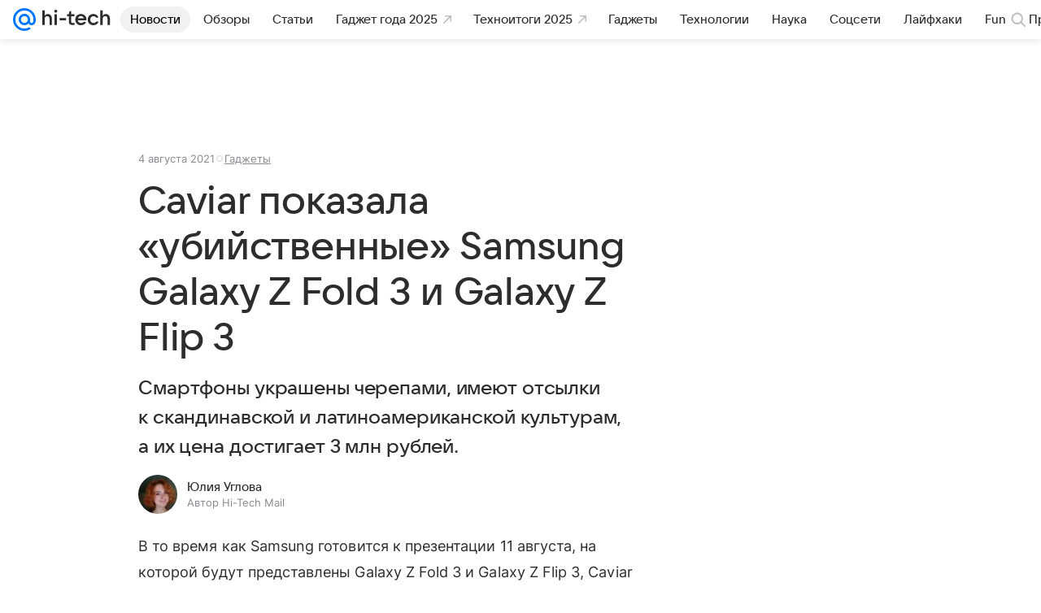

--- FILE ---
content_type: text/html; charset=utf-8
request_url: https://hi-tech.mail.ru/news/54969-caviar-pokazala-ubiystvennye-samsung-galaxy-z-fold-3-i-galaxy-z-flip-3/
body_size: 76006
content:
<!DOCTYPE html>
      <html lang="ru">
      <head>
        <meta charset="utf-8">
  <meta http-equiv="x-ua-compatible" content="ie=edge,chrome=1">
  <meta name="viewport" content="width=device-width, initial-scale=1">
  <title>Caviar показала «убийственные» Samsung Galaxy Z Fold 3 и Galaxy Z Flip 3</title>
    <meta name="description" content="Смартфоны украшены черепами, имеют отсылки к скандинавской и латиноамериканской культурам, а их цена достигает 3 млн рублей.">
<meta property="og:type" content="article">
<meta property="og:title" content="Caviar показала «убийственные» Samsung Galaxy Z Fold 3 и Galaxy Z Flip 3">
<meta property="og:description" content="Смартфоны украшены черепами, имеют отсылки к скандинавской и латиноамериканской культурам, а их цена достигает 3 млн рублей.">
<meta property="og:url" content="https://hi-tech.mail.ru/news/54969-caviar-pokazala-ubiystvennye-samsung-galaxy-z-fold-3-i-galaxy-z-flip-3/">
<meta property="og:image" content="https://resizer.mail.ru/p/a0a67a5d-15e0-501e-8019-2533dbbf46e2/AQAKguP2BR4r13U_z6_o0aiNf1lXC4xOsik4pG2Vs64sy_AcUw9Y4vGUsEwz0lQQ-bGZe9UTg6ERErkkVzD_fM0IYOQ.jpg">
<meta property="og:image:width" content="1200">
<meta property="og:image:height" content="675">
<meta property="og:locale" content="ru_RU">
<meta property="og:site_name" content="Hi-Tech Mail">
<meta property="twitter:card" content="summary_large_image">
<meta property="yandex_recommendations_category" content="Гаджеты">
<meta property="yandex_recommendations_title" content="Caviar показала «убийственные» Samsung Galaxy Z Fold 3 и Galaxy Z Flip 3">
<meta property="yandex_recommendations_image" content="https://resizer.mail.ru/p/a0a67a5d-15e0-501e-8019-2533dbbf46e2/AQAKguP2BR4r13U_z6_o0aiNf1lXC4xOsik4pG2Vs64sy_AcUw9Y4vGUsEwz0lQQ-bGZe9UTg6ERErkkVzD_fM0IYOQ.jpg">
<meta property="article:published_time" content="2021-08-04T17:30:00+03:00">
<meta property="marker:source" content="Без источника">
<meta name="author" content="Юлия Углова">
    <link rel="canonical" href="https://hi-tech.mail.ru/news/54969-caviar-pokazala-ubiystvennye-samsung-galaxy-z-fold-3-i-galaxy-z-flip-3/">
    
    

    <meta name="csrf-token" content="Az8czWXCdGkAAAAA"/>
    <script type="application/ld+json">[{"@context":"https://schema.org","@type":"BreadcrumbList","itemListElement":[{"@type":"ListItem","name":"Гаджеты","item":"https://hi-tech.mail.ru/rubric/gadget/","position":1},{"@type":"ListItem","name":"Новости","item":"https://hi-tech.mail.ru/news/","position":2}]},{"@context":"https://schema.org","@type":"Article","inLanguage":"ru","mainEntityOfPage":{"@type":"WebPage","@id":"https://hi-tech.mail.ru/news/54969-caviar-pokazala-ubiystvennye-samsung-galaxy-z-fold-3-i-galaxy-z-flip-3/"},"url":"https://hi-tech.mail.ru/news/54969-caviar-pokazala-ubiystvennye-samsung-galaxy-z-fold-3-i-galaxy-z-flip-3/","name":"Caviar показала «убийственные» Samsung Galaxy Z Fold 3 и Galaxy Z Flip 3","headline":"Caviar показала «убийственные» Samsung Galaxy Z Fold 3 и Galaxy Z Flip 3","dateCreated":"2021-08-04T17:30:00+03:00","datePublished":"2021-08-04T17:30:00+03:00","dateModified":"2021-08-04T17:30:00+03:00","publisher":{"@type":"Organization","name":"Hi-Tech Mail","legalName":"ООО ВК","telephone":"+74957256357","url":"https://hi-tech.mail.ru/","aggregateRating":{"@type":"AggregateRating","worstRating":1,"bestRating":5,"ratingValue":4.85,"ratingCount":12486},"address":{"@type":"PostalAddress","streetAddress":"Ленинградский проспект 39, стр. 79","postalCode":"125167","addressLocality":"Москва","addressRegion":"Москва","addressCountry":{"@type":"Country","name":"Россия"}},"logo":{"@type":"ImageObject","url":"https://hi-tech.mail.ru/img/logo/hitech/android-chrome-192x192.png","width":192,"height":192},"image":{"@type":"ImageObject","url":"https://hi-tech.mail.ru/img/logo/hitech/android-chrome-192x192.png","width":192,"height":192}},"license":"https://help.mail.ru/legal/terms","genre":"Гаджеты","description":"Смартфоны украшены черепами, имеют отсылки к скандинавской и латиноамериканской культурам, а их цена достигает 3 млн рублей.","image":[{"@type":"ImageObject","url":"https://resizer.mail.ru/p/a0a67a5d-15e0-501e-8019-2533dbbf46e2/AQAKguP2BR4r13U_z6_o0aiNf1lXC4xOsik4pG2Vs64sy_AcUw9Y4vGUsEwz0lQQ-bGZe9UTg6ERErkkVzD_fM0IYOQ.jpg","width":1200,"height":675,"representativeOfPage":true}],"thumbnailUrl":{"url":"https://resizer.mail.ru/p/a0a67a5d-15e0-501e-8019-2533dbbf46e2/AQAKguP2BR4r13U_z6_o0aiNf1lXC4xOsik4pG2Vs64sy_AcUw9Y4vGUsEwz0lQQ-bGZe9UTg6ERErkkVzD_fM0IYOQ.jpg","width":1200,"height":675},"articleSection":["https://hi-tech.mail.ru/rubric/gadget/"],"author":{"image":"https://resizer.mail.ru/p/889531ec-59ff-5ce2-87d1-7f69606011a2/AQAKgV-ky71txJUqHx8lM_kkemDyiC61ceXFHfk8z_nqngwCmsHm2kl69NuYqqnJdXjrF_jij5PUNCntqoipUqUkHdg.jpg","name":"Юлия Углова","jobTitle":"Автор Hi-Tech Mail","@type":"Person"},"creator":{"image":"https://resizer.mail.ru/p/889531ec-59ff-5ce2-87d1-7f69606011a2/AQAKgV-ky71txJUqHx8lM_kkemDyiC61ceXFHfk8z_nqngwCmsHm2kl69NuYqqnJdXjrF_jij5PUNCntqoipUqUkHdg.jpg","name":"Юлия Углова","jobTitle":"Автор Hi-Tech Mail","@type":"Person"},"editor":{"image":"https://resizer.mail.ru/p/889531ec-59ff-5ce2-87d1-7f69606011a2/AQAKgV-ky71txJUqHx8lM_kkemDyiC61ceXFHfk8z_nqngwCmsHm2kl69NuYqqnJdXjrF_jij5PUNCntqoipUqUkHdg.jpg","name":"Юлия Углова","jobTitle":"Автор Hi-Tech Mail","@type":"Person"}}]</script>
  

        <meta name="robots" content="max-snippet:-1, max-image-preview:large, max-video-preview:-1"/>

        <link rel="shortcut icon" type="image/x-icon" href="/img/logo/hitech/favicon.ico"/><link rel="icon" type="image/svg" href="/img/logo/hitech/favicon.svg"/><link rel="apple-touch-icon" href="/img/logo/hitech/apple-touch-icon.png" sizes="180x180"/><link rel="icon" type="image/png" href="/img/logo/hitech/favicon-16x16.png" sizes="16x16"/><link rel="icon" type="image/png" href="/img/logo/hitech/favicon-32x32.png" sizes="32x32"/><link rel="icon" type="image/png" href="/img/logo/hitech/favicon-120x120.png" sizes="120x120"/><link rel="manifest" href="/manifest.json"/><meta name="msapplication-config" content="/browserconfig.xml"/><meta name="msapplication-TileColor" content="#0077FF"/><meta name="theme-color" content="#0077FF"/>

        
          <!-- start: /rb/620533?_SITEZONE=9&_SITEID=123 -->
          <meta http-equiv="Content-Security-Policy" content="default-src 'self' tel: blob: data: 'unsafe-inline' 'unsafe-eval' mail.ru *.mail.ru *.devmail.ru *.imgsmail.ru *.2gis.com *.2gis.ru s0.2mdn.net *.adlooxtracking.com *.adlooxtracking.ru *.adriver.ru *.ampproject.net *.ampproject.org *.apester.com *.cloudfront.net www.dailymail.co.uk coub.com *.coub.com *.doubleclick.net *.doubleverify.com *.gemius.pl giphy.com *.google.com *.googleapis.com *.googlesyndication.com themes.googleusercontent.com *.gstatic.com video.khl.ru *.moatads.com *.mradx.net ok.ru *.ok.ru *.playbuzz.com *.qmerce.com rutube.ru *.rutube.ru *.serving-sys.com *.serving-sys.ru soundcloud.com *.soundcloud.com *.streamrail.com *.twimg.com twitter.com *.twitter.com player.vimeo.com vine.co vk.com *.vk.com vk.ru *.vk.ru *.weborama.fr *.weborama-tech.ru *.yandex.ru amc.yandex.ru yandex.ru *.yandex.net *.yandex.net *.strm.yandex.net yandex.st yandexadexchange.net *.yandexadexchange.net yastatic.net *.youtube.com *.adsafeprotected.com *.newstube.ru *.bbc.com *.viqeo.tv facecast.net *.facecast.net *.nativeroll.tv *.seedr.com *.ex.co b.delivery.consentmanager.net cdn.consentmanager.net consentmanager.mgr.consensu.org *.consentmanager.mgr.consensu.org *.criteo.com *.criteo.net *.tiktok.com *.tiktokcdn.com promotools.cc telegram.org t.me *.pinterest.com videolink.mycdn.me videolink.okcdn.ru *.okcdn.ru *.mycdn.me *.vkuser.net vkvideo.ru *.vkvideo.ru *.targetads.io id.vk.com id.vk.ru *.cs7777.vk.com *.cdn-vk.ru *.thinglink.me *.cloudfront.net *.infogr.am *.infogram.com *.knightlab.com imgur.com *.tradingview.com s3.amazonaws.com *.comdi.com *.cryptonator.com *.bigterminal.com livestream.com gfycat.com;script-src 'self' 'unsafe-inline' 'unsafe-eval' js-inject *.mail.ru *.devmail.ru *.imgsmail.ru *.api.2gis.ru s0.2mdn.net *.adlooxtracking.com *.adlooxtracking.ru *.algovid.com s3.amazonaws.com cdn.ampproject.org *.apester.com *.bing.com static.bbc.co.uk news.files.bbci.co.uk coub.com *.coub.com *.criteo.com *.criteo.net *.doubleclick.net *.doubleverify.com *.dvtps.com *.flickr.com translate.google.com *.google.com *.googleadservices.com *.googleapis.com *.googlesyndication.com *.googletagmanager.com *.googletagservices.com *.google-analytics.com *.google.ru mediatoday.ru *.moatads.com *.mradx.net *.mxpnl.com *.odnoklassniki.ru ok.ru *.ok.ru *.playbuzz.com *.qmerce.com sb.scorecardresearch.com *.twimg.com *.twitter.com platform.vine.co vk.com *.vk.com vk.ru *.vk.ru *.webvisor.com *.mtproxy.yandex.net amc.yandex.ru *.yandex.net *.strm.yandex.net *.yandex.ru yandex.ru yandex.st yastatic.net *.pinterest.com *.adsafeprotected.com *.serving-sys.com *.serving-sys.ru *.viqeo.tv *.videonow.ru *.nativeroll.tv *.seedr.com b.delivery.consentmanager.net cdn.consentmanager.net *.consentmanager.mgr.consensu.org consentmanager.mgr.consensu.org *.tns-counter.ru *.youtube.com *.ytimg.com *.ex.co *.weborama.fr *.weborama-tech.ru *.tiktok.com *.tiktokcdn.com promotools.cc *.ibytedtos.com telegram.org videolink.mycdn.me videolink.okcdn.ru *.okcdn.ru *.mycdn.me *.vkuser.net mc.yandex.com *.betweendigital.com *.buzzoola.com *.infogr.am *.infogram.com *.thinglink.me *.thinglink.com *.cloudfront.net *.tradingview.com *.imgur.com *.comdi.com *.cryptonator.com livestream.com cdnjs.cloudflare.com;connect-src 'self' wss://*.mail.ru wss://*.devmail.ru wss://*.viqeo.tv *.mail.ru *.devmail.ru *.imgsmail.ru *.api.2gis.ru s0.2mdn.net *.adlooxtracking.com *.adlooxtracking.ru *.algovid.com *.ampproject.net cdn.ampproject.org *.apester.com *.doubleclick.net *.flickr.com *.googleapis.com *.google-analytics.com *.googlesyndication.com *.googletagmanager.com *.gstatic.com *.mixpanel.com *.mradx.net *.playbuzz.com *.qmerce.com geo.query.yahoo.com twitter.com *.twitter.com *.yadro.ru amc.yandex.ru yandex.ru *.yandex.ru *.strm.yandex.net yandex.st yastatic.net *.yandex.net collector.mediator.media *.serving-sys.com *.serving-sys.ru *.doubleverify.com *.viqeo.tv *.videonow.ru *.vidiom.net *.nativeroll.tv *.seedr.com b.delivery.consentmanager.net cdn.consentmanager.net *.consentmanager.mgr.consensu.org consentmanager.mgr.consensu.org *.criteo.com *.criteo.net *.ex.co *.ibytedtos.com *.smailru.net *.adfox.ru *.weborama.fr *.weborama-tech.ru ok.ru vk.com *.vk.com  vk.ru *.vk.ru *.vk.team videolink.mycdn.me videolink.okcdn.ru *.okcdn.ru *.mycdn.me *.vkuser.net *.google.com mc.yandex.com *.adriver.ru *.googleusercontent.com *.cryptonator.com *.cdn.ampproject.org cdn.ampproject.org;img-src 'self' * data: blob: mmr: *.criteo.com *.criteo.net ;worker-src blob: 'self' *.mail.ru *.devmail.ru ;" /><meta name="referrer" content="unsafe-url" /><link rel="preconnect" href="https://mcdn.imgsmail.ru/" crossorigin="" /><link rel="preconnect" href="https://mcdn.imgsmail.ru/" /><link rel="dns-prefetch" href="https://mcdn.imgsmail.ru/" /><link rel="preconnect" href="https://ad.mail.ru" crossorigin="use-credentials" /><link rel="dns-prefetch" href="https://ad.mail.ru" /><link rel="preconnect" href="https://resizer.mail.ru" /><link rel="dns-prefetch" href="https://resizer.mail.ru" /><link rel="preconnect" href="https://rs.mail.ru" /><link rel="dns-prefetch" href="https://rs.mail.ru" /><link rel="preconnect" href="https://r.mradx.net" /><link rel="dns-prefetch" href="https://r.mradx.net" /><link rel="preconnect" href="https://mc.yandex.ru" /><link rel="dns-prefetch" href="https://mc.yandex.ru" /><link rel="preconnect" href="https://yastatic.net" /><link rel="dns-prefetch" href="https://yastatic.net" /><link rel="preconnect" href="https://avatars.mds.yandex.net" /><link rel="dns-prefetch" href="https://avatars.mds.yandex.net" /><link rel="preconnect" href="https://ads.adfox.ru" /><link rel="dns-prefetch" href="https://ads.adfox.ru" /><link rel="dns-prefetch" href="https://limg.imgsmail.ru" /><link rel="dns-prefetch" href="https://top-fwz1.mail.ru/" /><link rel="dns-prefetch" href="https://www.tns-counter.ru/" /><link rel="dns-prefetch" href="https://counter.yadro.ru" />
          <!-- end: /rb/620533?_SITEZONE=9&_SITEID=123 -->
        

        
          <!-- start: /rb/1084681?version=web&_SITEZONE=9&_SITEID=123 -->
          <script id="__xray__">var xrayCore=function(){'use strict';function a(a){for(n.push(a);n.length>o.maxSize;)n.shift()}function b(a){return b="function"==typeof Symbol&&"symbol"==typeof Symbol.iterator?function(a){return typeof a}:function(a){return a&&"function"==typeof Symbol&&a.constructor===Symbol&&a!==Symbol.prototype?"symbol":typeof a},b(a)}function c(a){return a&&"object"===b(a)&&!d(a)}function d(a){return"[object Array]"===Object.prototype.toString.call(a)}function e(a){for(var b in a)if(Object.prototype.hasOwnProperty.call(a,b))return!1;return!0}function f(){for(var a,b={},d=0;d<arguments.length;++d)for(var e in a=arguments[d],a)b[e]=b[e]&&c(b[e])&&c(a[e])?f(b[e],a[e]):a[e];return b}function g(a){var b=encodeURIComponent(JSON.stringify(a));return{size:b.length,raw:b}}function h(){this._batchesByUrls={},this._timeoutId=null,this._config={maxBatchSize:6e4,maxChunkSize:4e3,timeout:1000,idle:!1},window&&"function"==typeof window.addEventListener&&window.addEventListener("beforeunload",this.process.bind(this,!0))}function i(a){return"s".concat(a,"s").replace(/s+/g,"s").replace(/^s$/g,"")}function j(a){for(var b in a)("undefined"==typeof a[b]||null===a[b])&&delete a[b];return a}function k(a,b){for(var c=-1,d=0;d<a.length;d++)if(b===a[d]){c=d;break}return c}function l(){this._config={xrayRadarUrl:"https://xray.mail.ru",pgid:(Date.now()+Math.random()).toString(36),radarPrefix:"",r:"undefined"!=typeof document&&document.referrer||"",defaultParams:{p:"mail",t_feature:"",v:1,skipdwh:!1}}}function m(a,b){for(var c=a.split("&"),d=c[0],e={},f=1;f<c.length;++f){var g=c[f].split("="),h=decodeURIComponent(g[0]),j=decodeURIComponent(g[1]);try{j=JSON.parse(j)}catch(a){}e[h]=j}b=b||{},b.immediately?z.sendImmediately(d,e,b.ga):z.send(d,e,b.ga)}var n=[],o={maxSize:500,getLog:function(){return Array.prototype.slice.call(n,0)},clear:function(){n=[]}},p={log:function(){try{(console.debug||console.log).apply(console,arguments)}catch(a){}},error:function(){try{console.error.apply(console,arguments)}catch(a){}},warn:function(){try{console.warn.apply(console,arguments)}catch(a){}}},q=["p","email","split","utm","r","pgid","o_ss","o_v"],r=!1;h.prototype.setConfig=function(a){var b=Math.max;if(!r)return a.timeout=b(1e3,a.timeout||0),this._config=f(this._config,a),void(r=!0);var c=[];for(var d in a){if(d in this._config){c.push(d);continue}this._config[d]=a[d]}c.length&&p.warn("Queue config field(s) "+c.join(", ")+" are already set and can't be modified")},h.prototype.getConfig=function(){return f(this._config,{})},h.prototype.push=function(b,c){a(c);var d=b+"/batch?"+h._buildQueryString(c);c=h._stringifyParams(c);var e=g(c);if(e.size+2>this._config.maxBatchSize)return void p.error("Radar #"+c.uid+" body is too long: "+e.raw);this._batchesByUrls[d]||(this._batchesByUrls[d]=[[]]);var f,j=this._batchesByUrls[d];for(f=0;f<j.length;++f){var k=j[f];if(g(k.concat([c])).size<=this._config.maxBatchSize){k.push(c);break}}f===j.length&&j.push([c]),this._timeoutId||"function"!=typeof setTimeout||(this._timeoutId=setTimeout(this.process.bind(this),this._config.timeout))},h.prototype.process=function(a){for(var b in clearTimeout(this._timeoutId),this._timeoutId=null,this._batchesByUrls){for(var c=this._batchesByUrls[b],d=0;d<c.length;++d)this._send(b,c[d],a);delete this._batchesByUrls[b]}},h.prototype.isIdle=function(){return this._config.idle},h._buildQueryString=function(a){for(var b=[],c=0;c<q.length;++c){var d=q[c],e="string"==typeof a[d]?a[d]:JSON.stringify(a[d]);(delete a[d],"undefined"!=typeof e&&e.length)&&b.push(encodeURIComponent(d)+"="+encodeURIComponent(e))}var f=[];for(var g in a.baseQuery)f.push(g);f=f.sort();for(var h,j=0;j<f.length;++j)h=f[j],b.push(encodeURIComponent(h)+"="+encodeURIComponent(a.baseQuery[h]));return delete a.baseQuery,b.join("&")},h.prototype._send=function(a,b,c){var d={url:a,data:"batch="+encodeURIComponent(JSON.stringify(b)),type:"POST",async:!0};if(!this._config.idle){if("undefined"==typeof XMLHttpRequest&&!navigator.sendBeacon)return void fetch(a,{method:d.type,body:d.data})["catch"](function(a){p.error("XRay send failed:",a)});if(c&&window.navigator.sendBeacon)return void window.navigator.sendBeacon(d.url,d.data);try{var e=new XMLHttpRequest,f="function"==typeof this._config.beforeSend&&!this._config.beforeSend(e,d);if(f)return void e.abort();e.open(d.type,d.url,d.async),e.withCredentials=!this._config.withoutCredentials,e.send(d.data)}catch(a){p.error("xray.send failed:",a)}}},h._stringifyParams=function(a){var b={};for(var c in a){if("i"==c){b.i=h._stringifyI(a.i);continue}b[c]="string"==typeof a[c]?a[c]:JSON.stringify(a[c])}return b},h._stringifyI=function(a){var b=[];for(var c in a){var d=a[c];b.push(c+":"+d)}return b.join(",")};var s=0,t=["radarPrefix","split","r","pgid","utm","o_ss","o_v"],u=!1,v=new h,w={rlog_dot_error:"xray_rlog_dot_error",rlog_msg_abs:"xray_rlog_msg_abs",too_long:"xray_too_long",not_configured:"xray_not_configured"},x=32,y=64;l.prototype.logger=o,l.prototype.setConfig=function(a,b){a=a||{},u&&this._deleteProtectedParams(a),this.unsafeSetConfig(a,b)},l.prototype.unsafeSetConfig=function(a,b){a=a||{},u=!0,a.split&&(a.split=i(a.split)),a.defaultParams&&a.defaultParams.i&&(a.defaultParams.i=this._formatIntervals(a.defaultParams.i),delete this._config.defaultParams.i),this._config=b?a:f(this._config,a),a.gaTrackingId&&this._initGA(a.gaTrackingId)},l.prototype._deleteProtectedParams=function(a){for(var b=0;b<t.length;++b)delete a[t[b]];return a},l.prototype.addSplit=function(a){this._config.split=i("".concat(this._config.split||"","s").concat(a))},l.prototype.getConfig=function(){return f(this._config,{})},l.prototype.getTotalSended=function(){return s},l.prototype.setQueueConfig=h.prototype.setConfig.bind(v),l.prototype.getQueueConfig=h.prototype.getConfig.bind(v),l.prototype.getInstanceCopy=function(){var a=new l;return u=!1,a.setConfig(this._config,!0),a},l.prototype.send=function(a,b,c){this._send(a,b,c,!0)},l.prototype._send=function(a,b,c,e){if(e&&!u&&a!==w.not_configured){var g=b||{};g.t=a,this._logOwnError(g,w.not_configured),p.warn("Your xray instance is not configured")}if(b=f(b||{},{}),this._config.middlewares)for(var h=0;h<this._config.middlewares.length;h++){var j=this._config.middlewares[h],k=j(a,b,c);a=k.t,b=k.params,c=k.ga}a=d(a)?a.join("_"):a,b.i&&(b.i=this._formatIntervals(b.i)),b=f(this._config.defaultParams,this._config.expid?{dwh:{expid:this._config.expid}}:{},b,{t:a,split:this._config.split,r:this._config.r,pgid:this._config.pgid,utm:this._config.utm,o_ss:this._config.o_ss,o_v:this._config.o_v,baseQuery:this._config.baseQuery,uid:s++}),b.skipdwh&&b.dwh&&delete b.dwh;for(var l=[b.t_feature,this._config.radarPrefix],m=0;m<l.length;++m)l[m]&&(b.t=l[m]+"_"+b.t);delete b.t_feature;try{b=this._validateParams(b,e)}catch(a){return p.log("xray",b.uid,b),void p.error(a.message)}if(this._config.verbose&&p.log("xray",b.uid,b.t,b,c?"GA: "+!!c:void 0),v.push(this._config.xrayRadarUrl,b),!0===c&&!this._config.gaTrackingId)return void p.error("Radar #"+b.uid+": no GA tracking id specified");var n="string"==typeof c?c:this._config.gaTrackingId;if(!!c&&n&&!v.isIdle()){if(b.i){for(var o in b.i)this._sendGA(a+"_"+o,b.i[o],n);return}this._sendGA(a,b.v,n)}},l.prototype.sendImmediately=function(a,b,c){this.send(a,b,c),v.process()},l.prototype.addMiddleware=function(a){this._config.middlewares||(this._config.middlewares=[]),-1===k(this._config.middlewares,a)&&this._config.middlewares.push(a)},l.prototype.removeMiddleware=function(a){if(this._config.middlewares){var b=k(this._config.middlewares,a);-1<b&&this._config.middlewares.splice(b,1)}},l.prototype._sendGA=function(a,b,c){"function"!=typeof gtag&&this._initGA(c);var d=a.split(/_/g),e=d[1]||d[0],f=d[1]?d[0]:"",g=d.slice(2).join("_"),h={value:b,send_to:c};f&&(h.event_category=f),g&&(h.event_label=g),gtag("event",e,h)},l.prototype._initGA=function(a){if(!window.gtag){var b=document.createElement("script");b.src="https://www.googletagmanager.com/gtag/js?id="+a,b.type="text/javascript",document.getElementsByTagName("head")[0].appendChild(b),window.dataLayer=window.dataLayer||[],window.gtag=function(){window.dataLayer.push(arguments)},gtag("js",new Date)}gtag("config",a,{send_page_view:!1})},l.prototype._logOwnError=function(a,b,c){var d="xray_err",e=a.p;if(e){if(e.length+8+1>x){e=e.slice(0,x-8-1)}d="".concat(e,"_").concat("xray_err")}var f=a.t;f.length>y&&(f=f.slice(0,y)),this._send(b,{skipdwh:!0,rlog:d,rlog_message:{t:f,err:b,value:c}},!1,!1)},l.prototype._validateParams=function(a,b){a=j(a),a.rlog&&-1!==a.rlog.indexOf(".")&&(b&&this._logOwnError(a,w.rlog_dot_error,a.rlog),p.error("Radar #".concat(a.uid,": rlog can not contain file extension")),delete a.rlog,delete a.rlog_message),a.rlog&&a.rlog_message||(a.rlog_message&&(b&&this._logOwnError(a,w.rlog_msg_abs),p.error("Radar #".concat(a.uid,": rlog_message would not be sent without rlog"))),delete a.rlog,delete a.rlog_message),e(a.dwh)&&delete a.dwh;var c={32:[a.p,a.rlog],64:[a.p+"_"+a.t]};for(var d in a.i)c[32].push(d),c[64].push(a.p+"_"+a.t+"_"+d);for(var f in c)for(var g=c[f],h=0;h<g.length;++h)if(g[h]&&g[h].length>f)throw b&&this._logOwnError(a,w.too_long,g[h].slice(0,f)),new Error("Radar #".concat(a.uid,": value is too long: ").concat(c[f][h])+" (len: ".concat(g[h].length,", limit: ").concat(f,")"));return a},l.prototype._formatIntervals=function(a){if(c(a))return a;var b={};if(d(a)){for(var e,f=0;f<a.length;++f)e=a[f].split(":"),b[e[0]]=+e[1]||this._config.defaultParams.v;return b}if("string"==typeof a){var g=a.split(",");return this._formatIntervals(g)}};var z=new l;return m.setConfig=function(a){z.setConfig(j({verbose:a.verbose,pgid:a.pgid,split:a.split,xrayRadarUrl:a.xrayRadarUrl||a.XRAY_RADAR_URL,radarPrefix:a.radarPrefix||a.RadarPrefix,utm:a.utm,o_ss:a.o_ss,o_v:a.o_v,baseQuery:a.baseQuery,gaTrackingId:a.gaTrackingId||a.GA_TRACKING_ID,defaultParams:a.defaultParams||j({p:a.project,email:a.ActiveEmail})})),z.setQueueConfig(j({maxBatchSize:a.MAX_BATCH_SIZE,maxChunkSize:a.MAX_CHUNK_SIZE,beforeSend:a.beforeSend,timeout:a.timeout,idle:a.idle,withoutCredentials:a.withoutCredentials}))},m.getConfig=l.prototype.getConfig.bind(z),m.addSplit=l.prototype.addSplit.bind(z),m.unsafeSetConfig=l.prototype.unsafeSetConfig.bind(z),m.setQueueConfig=l.prototype.setQueueConfig.bind(z),m.getQueueConfig=l.prototype.getQueueConfig.bind(z),m.getTotalSended=l.prototype.getTotalSended.bind(z),m.send=l.prototype.send.bind(z),m.sendImmediately=l.prototype.sendImmediately.bind(z),m.getInstanceCopy=l.prototype.getInstanceCopy.bind(z),m.addMiddleware=l.prototype.addMiddleware.bind(z),m.removeMiddleware=l.prototype.removeMiddleware.bind(z),"undefined"!=typeof window&&"function"==typeof window.define&&window.define.amd&&window.define("@mail/xray",function(){return m}),m}();</script><script id="__xray-init__">xrayCore.setConfig({defaultParams: {p: 'hitech-mail-ru-web',},verbose: true});xrayCore.send('pk-xray-ready');</script>
          <!-- end: /rb/1084681?version=web&_SITEZONE=9&_SITEID=123 -->
        

        
          <!-- start: /rb/1108607?vk-tokens=1&_SITEZONE=9&_SITEID=123 -->
          <link rel="preload" href="https://mcdn.imgsmail.ru/js/promisified-dom-events/3.0.0/promisifiedDomEvents.min.js" as="script"/><link rel="preload" href="https://imgs2.imgsmail.ru/static/fonts/Inter/WOFF2/InterRegular.woff2" as="font" type="font/woff2" crossorigin=""/><link rel="preload" href="https://imgs2.imgsmail.ru/static/fonts/Inter/WOFF2/InterMedium.woff2" as="font" type="font/woff2" crossorigin=""/><link rel="preload" href="https://imgs2.imgsmail.ru/static/fonts/Inter/WOFF2/InterBold.woff2" as="font" type="font/woff2" crossorigin=""/><link rel="preload" href="https://imgs2.imgsmail.ru/static/fonts/MailSans/WOFF2/MailSansVariative.woff2" as="font" type="font/woff2" crossorigin=""/><link rel="stylesheet preload" href="https://mcdn.imgsmail.ru/fonts/vk-tokens/1.0.2/fonts.css" as="style"/><link rel="preload" href="https://imgs2.imgsmail.ru/static/fonts/v1.100/VKSansDisplay/WOFF2/VKSansDisplayLight.woff2" as="font" type="font/woff2" crossorigin=""/><link rel="preload" href="https://imgs2.imgsmail.ru/static/fonts/v1.100/VKSansDisplay/WOFF2/VKSansDisplayRegular.woff2" as="font" type="font/woff2" crossorigin=""/><link rel="preload" href="https://imgs2.imgsmail.ru/static/fonts/v1.100/VKSansDisplay/WOFF2/VKSansDisplayMedium.woff2" as="font" type="font/woff2" crossorigin=""/><link rel="preload" href="https://imgs2.imgsmail.ru/static/fonts/v1.100/VKSansDisplay/WOFF2/VKSansDisplayDemiBold.woff2" as="font" type="font/woff2" crossorigin=""/><link rel="preload" href="https://imgs2.imgsmail.ru/static/fonts/v1.100/VKSansDisplay/WOFF2/VKSansDisplayBold.woff2" as="font" type="font/woff2" crossorigin=""/><link rel="stylesheet preload" href="https://mcdn.imgsmail.ru/fonts/vk-tokens/1.0.3/fonts.css" as="style"/><script src="https://mcdn.imgsmail.ru/js/promisified-dom-events/3.0.0/promisifiedDomEvents.min.js"></script><script src="https://ad.mail.ru/static/sync-loader.js" nonce crossorigin="anonymous" async></script><script src="https://ad.mail.ru/static/vk-adman.js?sdk=1" type="application/javascript" id="adman3-instance" async></script>
          <!-- end: /rb/1108607?vk-tokens=1&_SITEZONE=9&_SITEID=123 -->
        

        <link data-chunk="commonFactory" rel="stylesheet" href="/dist/media.css?973f9eb5716bc5e0f5b0">
<link data-chunk="commonFactory" rel="stylesheet" href="/dist/commonFactory.css?f6ab30274ee75b4a3646">
<link data-chunk="0b34398788f88fde1a4176996fd184c9" rel="stylesheet" href="/dist/chunks/0b34398788f88fde1a4176996fd184c9.d39c6c79141e947a5e12.css">

        <script defer data-chunk="commonFactory" src="/dist/vendor-react.js?9002c0bc8b7f0908df9a"></script>
<script defer data-chunk="commonFactory" src="/dist/media.js?9a7494ef105f2602b3a6"></script>
<script defer data-chunk="commonFactory" src="/dist/commonFactory.js?ca02b85ecf6e4f0a9395"></script>
<script defer data-chunk="0b34398788f88fde1a4176996fd184c9" src="/dist/chunks/0b34398788f88fde1a4176996fd184c9.d39c6c79141e947a5e12.js"></script>
      </head>
      <body>
      
          <!-- start: /rb/1084682 -->
          
<script id="__core-keeper__">
var coreKeeper=function(a){"use strict";var S="string",i="object",y="function";function z(a,b){return typeof a===b}function T(c,a){for(var b in a)Object.defineProperty(c,b,{enumerable:!1,value:a[b]})}var U,b=typeof globalThis===i&&globalThis|| typeof window===i&&window|| typeof global===i&&global||{},V=b.console,o=b.document||{},A=b.location||{},p=b.navigator||{},d=p.connection,j=b.performance,k=function(){},B=z(j&&j.now,y)?function(){return j.now()}:Date.now,C=b.setTimeout.bind(b),W=(b.requestAnimationFrame||C).bind(b),X=(b.addEventListener||k).bind(b),_=null,Y=void 0;function D(a){var e,f,b,g=0,h=(a=a||{}).now||B,i=a.warn,j=a.prefix||"",c=a.addons||[],k=[],l=function(a,b,d){for(e=c.length;e--;)c[e][a](b,d)},d=function(c,m,p,t,u,q,n,o,v){c=j+c,(m===b||o)&&(m=!o&&k[0]||_),p[c]&&i&&i("Timer '"+c+"' exists");var r=q==_,a=p[c]={id:++g,name:c,parent:m,unit:t||"ms",start:r?h():q,end:n!=_?n:_,meta:v};function s(a,b,c){(f=p[a=j+a])?z(f.stop,y)?f.stop(b,c):i&&i("Timer '"+a+"'.stop is not a func",{entry:f}):i&&i("Timer '"+a+"' not exists")}return T(a,{stop:function(b,d){if(b==_||b>=0||(d=b,b=Y),a.meta=a.meta||d,a.end=b==_?h():b,p[c]=_,u)for(e=k.length;e--;)k[e]===a&&k.splice(e,1);return l("end",a,r),a}}),m&&(m.end!==_&&n==_?i&&i("Timer '"+c+"' stopped"):(a.unit=m.unit,m.entries.push(a))),u&&(a.entries=[],T(a,{add:function(c,e,b,f,g){return d(c,a,p,f,0,e,b).stop(b,g)},time:function(e,b,c){return b>=0||(c=b,b=Y),d(e,a,p,c,Y,b)},group:function(f,b,c,e){return z(b,"boolean")&&(e=c,c=b,b=_),z(b,S)&&(e=b,b=_,c=0),z(c,S)&&(e=c),d(f,a,p,e,1,b,_,c)},timeEnd:s,groupEnd:s}),!o&&g>1&&k.unshift(a)),l("start",a,r),a};return(b=d(0,_,Object.create(null),"ms",1,0,0,1)).v="2.0.0-rc.28",b.addons=c,b}var e=function(b,c){var a;try{(a=new PerformanceObserver(function(a){a.getEntries().map(c)})).observe({type:b,buffered:!0})}catch(d){}return a},Z=function(a){a&&a.disconnect()},aa=function(a,b){try{a&&a.takeRecords().map(b)}catch(c){}},E="hidden",ab=!1,ac=!1,F=-1,f=function(b,a){ab||(ab=!0,X("pagehide",function(a){ac=!a.persisted}),X("beforeunload",k)),X("visibilitychange",function(a){o.visibilityState===E&&b(a.timeStamp,ac)},{capture:!0,once:!!a})};o&&(F=o.visibilityState===E?0:1/0,f(function(a){F=a},!0));var ad=function(){return F};function ae(c){var a,e,h=this.badge,b=c.unit,d=(c.end-c.start)/("KB"===b?1024:1),f=h+c.name+("none"!==b&&b?": %c"+(b&&"raw"!==b?d.toFixed(3)+b:d):"%c"),g="font-weight:bold;"+(a=d,"color:#"+((a="KB"===(e=b)?a/8:"fps"===e?70-a:a)<5?"ccc":a<10?"666":a<25?"333":a<50?"f90":a<100?"f60":"f00"));"entries"in c?((V.groupCollapsed||V.group)(f,g),c.entries.forEach(ae,this),V.groupEnd()):V.log(f,g)}var G,l,H=D({addons:/pk-print/.test(A)?[(G={badge:"\u{1F505}"},{start:k,end:function(a){a.parent||ae.call(G,a)}})]:[]}),m=function(a,b,c,d,e,f){W(function(){var i=H.group(a,b,e);for(var g in d)if(d.hasOwnProperty(g)){var h=d[g];i.add(g,h[0],h[1],h[2])}i.stop(c,f)})},g=p.deviceMemory,h=j.hardwareConcurrency,q=h<=4||g<=4,I=h>4||g>4?"high":q?"low":"unk",$=q||d&&(["slow-2g","2g","3g"].indexOf(d.effectiveType)> -1||d.saveData)?"low":"high",n=((l={})["type_"+I]=[0,1],l["exp_"+$]=[0,1],l);g&&(n.memory=[0,g]),h&&(n.hardware_concurrency=[0,h]),m("pk-device",0,1,n,"raw");var af=0,J=function(){try{var a=j.getEntriesByType("navigation")[0],k=a.fetchStart,l=a.domainLookupStart,e=a.domainLookupEnd,f=a.requestStart,g=a.responseStart,b=a.responseEnd,c=a.domComplete,h=a.domInteractive,i=a.domContentLoadedEventEnd,d=a.loadEventEnd;b&&0===af&&(af=1,m("pk-nav-net",k,b,{dns:[l,e],tcp:[e,f],request:[f,g],response:[g,b]})),c&&1===af&&(af=2,m("pk-nav-dom-ready",b,c,{interactive:[b,h],"content-loaded":[h,i],complete:[i,c]})),d&&2===af&&(af=3,m("pk-nav-dom-load",b,d,{ready:[b,c],load:[c,d]})),3!==af&&C(J,250)}catch(n){}};J();var ag,ah=function(a,b,c){return a<=b?"good":a<=c?"needs-improvement":"poor"},ai=0,aj=0,K=function(b){var c,d,e,f=b.startTime,a=b.processingStart-f;f<ad()&&(a&&m("pk-fid",0,a,((c={value:[0,a]})["score_"+ah(a,100,300)]=[0,a],c)),ai&&m("pk-tbt",0,ai,((d={value:[0,ai]})["score_"+ah(ai,300,600)]=[0,ai],d)),aj&&m("pk-tti",0,aj,((e={value:[0,aj]})["score_"+ah(aj,3800,7300)]=[0,ai],e)),Z(ag),Z(ak))},ak=e("first-input",K);f(function(){aa(ak,K)},!0);var al={},am=e("paint",function(b){var d,c=b.name,a=b.startTime;a<ad()&&(al[c]=[0,a],"first-contentful-paint"===c&&(al["score_"+ah(a,1e3,2500)]=[0,a],m("pk-paint",0,a,al),d=a,ag=e("longtask",function(a){var c=a.startTime,b=a.duration;c>d&&"self"===a.name&&b>0&&(ai+=b-50,aj=c+b)}),Z(am)))}),an=0,ao=!1,L=function(b){var a=b.startTime;a<ad()?an=a:aq()},ap=e("largest-contentful-paint",L),aq=function(){var a;!ao&&an&&m("pk-lcp",0,an,((a={value:[0,an]})["score_"+ah(an,2500,4e3)]=[0,an],a)),ao=!0,Z(ap)},r=function(){aa(ap,L),aq()};f(r,!0),function(a){try{U||(U=new Promise(function(a){["keydown","mousedown","scroll","mousewheel","touchstart","pointerdown"].map(function(b){X(b,a,{once:!0,passive:!0,capture:!0})})})),U.then(a)}catch(b){}}(r);var ar=0,M=function(a){a.hadRecentInput||(ar+=a.value)},as=e("layout-shift",M);f(function(c,b){var a;aa(as,M),b&&ar&&m("pk-cls",0,ar,((a={value:[0,ar]})["score_"+ah(ar,.1,.25)]=[0,ar],a))});var s=d,t=function(){var a;m("pk-conn",0,1,((a={downlink:[0,s.downlink],downlinkMax:[0,s.downlinkMax],rtt:[0,s.rtt]})["save_data_"+s.saveData]=[0,1],a["effective_type_"+(s.effectiveType||"unk")]=[0,1],a),"raw")};try{s?(t(),s.addEventListener("change",t)):m("pk-conn",0,1,{effective_type_unk:[0,1]},"raw")}catch(at){}var au=function(){return(au=Object.assign||function(d){for(var a,b=1,e=arguments.length;b<e;b++)for(var c in a=arguments[b])Object.prototype.hasOwnProperty.call(a,c)&&(d[c]=a[c]);return d}).apply(this,arguments)};function u(a){return a&&a.__esModule&&Object.prototype.hasOwnProperty.call(a,"default")?a.default:a}function v(b,a){return b(a={exports:{}},a.exports),a.exports}var w=v(function(c,b){var a;Object.defineProperty(b,"__esModule",{value:!0}),b.Tag=void 0,(a=b.Tag||(b.Tag={})).Core="core",a.Global="gl",a.Self="self",a.Async="async",a.Ignore="ign",a.Known="known",a.API="api",a.Shared="shr",a.Ext="ext",a.ThirdParty="3rd",a.RB="rb",a.Unknown="unk"});u(w),w.Tag;var c=v(function(b,a){Object.defineProperty(a,"__esModule",{value:!0}),a.coreLoggerHMR=a.coreLoggerDispatchKnownError=a.coreLoggerDispatchAPIError=a.coreLoggerDispatchIgnoredError=a.coreLoggerDispatchSelfError=a.coreLoggerDispatchReactError=a.coreLoggerDispatchError=a.getCoreLogger=a.Tag=void 0,Object.defineProperty(a,"Tag",{enumerable:!0,get:function(){return w.Tag}}),a.getCoreLogger=function(){return"undefined"!=typeof coreLogger?coreLogger:void 0},a.coreLoggerDispatchError=function(c,d,e){var b;null===(b=(0,a.getCoreLogger)())|| void 0===b||b.dispatchError(c,d,e)},a.coreLoggerDispatchReactError=function(c,d,e){var b;null===(b=(0,a.getCoreLogger)())|| void 0===b||b.dispatchReactError(c,d,e)},a.coreLoggerDispatchSelfError=function(b,c,d,e){(0,a.coreLoggerDispatchError)(c,d,{category:b,tag:w.Tag.Self,log:e})},a.coreLoggerDispatchIgnoredError=function(b,c,d,e){(0,a.coreLoggerDispatchError)(c,d,{category:b,tag:w.Tag.Ignore,log:e})},a.coreLoggerDispatchAPIError=function(b,c,d,e){(0,a.coreLoggerDispatchError)(c,d,{category:b,tag:w.Tag.API,log:e})},a.coreLoggerDispatchKnownError=function(b,c,d,e){(0,a.coreLoggerDispatchError)(c,d,{category:b,tag:w.Tag.Known,log:e})},a.coreLoggerHMR=function(g,f){var e=(0,a.getCoreLogger)();if(e){var b=e.errors.rules,c=e.errors.opts.errors,d=g.priority||[];b.set("clear"),c&&c.rules&&(b.set(c.rules),d.push.apply(d,[].concat(c.priority||Object.keys(c.rules)))),f&&(b.set(f.rules),d.push.apply(d,f.priority||[])),b.set(g.rules),b.priority(d);try{e.pkg.v="12.2.1",localStorage.setItem(process.env.LOGGER_LS_PRESET_VER_KEY,"12.2.1")}catch(h){}}}});u(c),c.coreLoggerHMR,c.coreLoggerDispatchKnownError,c.coreLoggerDispatchAPIError,c.coreLoggerDispatchIgnoredError,c.coreLoggerDispatchSelfError,c.coreLoggerDispatchReactError;var av=c.coreLoggerDispatchError;c.getCoreLogger;var N=c.Tag,O={name:"@mail-core/dashboard",v:"12.2.1"},aw=/^(\d+)\.(\d+)\.(\d+)/,x=function(a){return"request"in a&&a.data&&"status"in a.data&&"body"in a.data?a.data.status:null},ax={parseStatus:x},ay={tag:N.API,category:"5XX",silent:!0,log:!0},az=/^(https?:)?\/\/.*?\/+|\/*\?+.+|^\/|api\/+v1\/+/gi,aA=/[^%.a-z\d-]+/g,aB=/^api_v(\d)/g,aC=/\/*cgi-bin/g,aD=/golang/g,aE=/(^|\/)(\d+|(?:\d|[a-z]+\d)[\da-z]{2,})(?=\/|$)/g,aF=/(^|\/)([0-9-a-f]{2,}-[0-9-a-f-]+)(?=\/|$)/g,aG=/(_u?id){2,}|%[%a-z\d._]+/g,aH=/graphql/g;function aI(a){return a&&(!a.responseType||"text"===a.responseType)&&a.responseText||""}var aJ=[[/\/(ph|ag)\//,"portal"],[/\/hb\//,"hotbox"],[/\/pkgs\//,"pkgs"],[/\.imgsmail\.ru\//,"imgs"],[/\.filin\.mail\.ru\//,"filin"],[/\bmail\\.ru/,"mail"],[/\/\/top-/,"top"],[/analytics/,"analyt"],[new RegExp("\\/\\/"+location.host+"\\/"),"host"]];function aK(e){for(var b="",a=0,c=aJ;a<c.length;a++){var d=c[a];if(d[0].test(e)){b=d[1];break}}return b||"unk"}var aL,aM="@mail-core/dashboard:timespent_sections",aN={maxSessionPause:5,beforeSend:k,login:"",section:"__base__"},aO=0;function P(b){if(clearInterval(aL),b){var c,a=aW(),h=b.section,i=b.login;if(a){for(var d=0,g=a;d<g.length;d++){var e=g[d];if(e.section===h&&e.user_id===i){c=e;break}}if(c){var f=a.indexOf(c);a[f].last_duration_update_timestamp=a$(),a[f].duration_sec=a[f].duration_sec+1,aT(),aN=au(au({},aN),b);try{localStorage.setItem(aM,JSON.stringify(a))}catch(j){}return}}aP(b),function(b){var c=aY(b),a=aW();null==a||a.push(c);try{localStorage.setItem(aM,JSON.stringify(a))}catch(d){}}(a$())}else aP()}function aP(b){aN=au(au({},aN),b);var c,h,d,f,g,a=(c=aQ,d=!1,function(){for(var b=[],a=0;a<arguments.length;a++)b[a]=arguments[a];return d||(d=!0,h=c(b)),h});f=a,g=e("paint",function(a){var b=a.name;a.startTime<ad()&&"first-contentful-paint"===b&&(f(),Z(g))}),window.setTimeout(a,5e3)}function aQ(){"hidden"!==o.visibilityState&&aR(),X("visibilitychange",function(){"hidden"===o.visibilityState?clearInterval(aL):aR()})}function aR(){var a=a$();aO||(aO=a),aW()?aS(a):aS(a,!0),aT()}function aS(b,c){void 0===c&&(c=!1);var g=aW();if(g){var d,l,h,i,e,j,a=(d=g,l=b,i=(h=d.filter(function(a){return aU(a,l)})).filter(aZ),e=d.filter(function(a){return!aU(a,l)}),j=e.filter(aZ),{toSend:h,toReset:i,toLeave:e,toUpdate:j}),f=a.toLeave,m=a.toReset,n=a.toSend,k=a.toUpdate;n.forEach(aX),m.length&&f.push(aY(b)),k.length&&k.forEach(function(a){a.last_duration_update_timestamp=b,a.duration_sec=a.duration_sec+1});try{f.length?localStorage.setItem(aM,JSON.stringify(f)):localStorage.removeItem(aM)}catch(o){}}else if(c)try{localStorage.setItem(aM,JSON.stringify([aY(b)]))}catch(p){}}function aT(){aL=window.setInterval(function(){aS(a$())},1e3)}function aU(a,b){return b-a.last_duration_update_timestamp>a.max_session_pause}function aV(a){return a&&["user_id","section","last_duration_update_timestamp","duration_sec","open_timestamp","max_session_pause"].every(function(b){return a.hasOwnProperty(b)})}function aW(){var b;try{var a=JSON.parse(localStorage.getItem(aM)||"");(null==a?void 0:a.length)&&Array.isArray(a)&&a.every(aV)&&(b=a)}catch(c){}return b}function aX(b){var a=b.duration_sec;if(a){var c=au({domain:location.host,pause_allowed_sec:aN.maxSessionPause},b),d={dwh:c};aN.beforeSend(c),m("pk-timespent",0,a,{duration:[0,a]},"raw",d)}}function aY(a){return{duration_sec:0,last_duration_update_timestamp:a,open_timestamp:aO,section:aN.section,user_id:aN.login,max_session_pause:aN.maxSessionPause}}function aZ(a){var b=a.user_id,c=a.section;return b===aN.login&&c===aN.section}function a$(){return Math.floor(Date.now()/1e3)}var a_={latency:[30,60,120],route:[200,400,800],"route:cached":[100,300,600],page:[100,200,300],"page:frag":[30,60,120],"page:json":[20,30,60],"inline:code":[100,200,300],fetch:[500,1e3,2e3],"fetch:fast":[100,200,300],"app:load":[300,600,900],"app:init":[150,300,600],"app:render":[300,600,800],"app:ready":[1500,2500,3500],"js:bundle":[200,400,800],"js:bundle:m":[1e3,3e3,7e3],"js:bundle:l":[2e3,5e3,1e4],"css:bundle":[150,300,450],"css:bundle:l":[300,600,800],"srv:resp":[200,400,800],"biz:adv:await":[2e3,3e3,4e3]},a0=Object.create(null),a1=!1,a2=null,a3={"pk-app-ready":1,"pk-paint":1,"pk-lcp":1,"pk-cls":1,"pk-fid":1,"pk-tbt":1,"pk-tti":1};function a4(b){for(var a in a0)a2[!0===b?"sendImmediately":"send"](a,a0[a]);a0=Object.create(null),a1=!1}function a5(){if(a2)return a2;var b="undefined"==typeof window?{}:window,c=b.require,a=b.xrayCore;try{a=a&&a.send?a:c("@mail/xray")}catch(d){try{a=c("mrg-xray")}catch(e){}}return a}var a6=/-a_5\d\d$/;function Q(c,b,e,f){var d=f&&f.dwh,a=a0[b];a||(a={t:b,v:c,i:{}},d||a3[b]||a6.test(b)||(a.skipdwh=!0),d&&(a.dwh=d),a0[b]=a),e?a.i[e.slice(0,32)]=c:a.v=c,a1||(a1=!0,function a(){a2||(a2=a5()),a2?W(function(){return a4()}):C(a,100)}())}function R(a){a2=a||a2}var a7=["good","moderate","needs-imp"],a8=Date.now(),a9={},ba=!1,bb=0,bc=!1,bd=null,be=0,bf=function(){return o.visibilityState},bg=function(){return"visible"===bf()},bh=function(){var a;bg()&&bb++,m("pk-vis-state",0,bb,((a={})[bf()]=[0,1],a))},bi=function(a){return a<ad()?"":"idle_"};function bj(c){var b,d=c.type,a=B(),e=a>9e5?"max":a>6e5?"15m":a>3e5?"10m":a>6e4?"5m":a>3e4?"1m":a>15e3?"30s":a>1e4?"15s":a>5e3?"10s":"5s";m("pk-unload",0,a,((b={})[d]=[0,a],b["type_score_"+e]=[0,a],b))}function bk(a){return a<2e3?"fast":a<4e3?"moderate":a<15e3?"slow":a<3e4?"very-slow":"fail"}return a.api=function(b,e){void 0===e&&(e={});var o=e.error,f=e.duration||1,i=e.url,s=e.category,p=e.responseLength,l=0,d=e.status||"unk",h=e.apiStatus||d;if("object"==typeof b){var g="xhr"in b&&b.xhr||"request"in b&&b.request||"status"in b&&"readyState"in b&&b;if("duration"in b&&(f=b.duration||f),"status"in b&&(h=d=b.status),"ok"in b&&(l=4),g&&(d=g.status||d,l=g.readyState||l,p=function(a){var b,c;if(a){c=aI(a);try{b=c.length||+a.getResponseHeader("content-length")||0}catch(d){}}return b}(g),i=i||g.responseURL),"url"in b&&(i=i||b.url),h=ax.parseStatus(b)||h,e.log5XX&&(d>=500||h>=500)){var t="[HTTP] "+(g?g.status+" "+g.statusText:"No XHR"),q=new Error(d>=500?t:"[API] "+h+" ("+t+")");q.source=i,q.stack="";try{av(q,{sender:"api",url:i,status:d,apiStatus:h,headers:g&&["content-type","date","x-host","x-request-id","x-mru-json-status","x-mru-request-id"].reduce(function(a,b){return a[b]=g.getResponseHeader(b),a},{}),response:aI(g).slice(0,140)},ay)}catch(w){av(w,q,{category:"api",tag:N.Core})}}}else d=b,h=e.apiStatus||d;var u,r,m,a,c,n,v=H.group("pk-api",0,!0),j=v.add,k="x-"+(!1!==s?((r=(u=i)?u.toLowerCase().replace(az,"").replace(aC,"pl").replace(aF,"$1uid").replace(aE,"$1id").replace(aA,"_").replace(aB,"v$1").replace(aD,"go").replace(aH,"gql").replace(aG,"_id"):"unk").length>24&&(r=r.replace(/([^_]{3,})/g,function(b,a){return a.replace(/-/.test(a)?/-([a-z])[a-z]*/g:/([^/-])[aeiou]+/g,"$1").replace(/([^aeiou])(\1+)/,"$1")})),r.slice(0,24).replace(/[_-]+/g,"_")):s||"unk");j(k+"-hit",0,f),4!==l&&j(k+"-r_"+(0===(m=l)?"unset":1===m?"open":2===m?"headers":3===m?"loading":4===m?"done":"unk"),0,f),p&&j(k+"-l_"+(c="zero",null==(a=p)?c="unk":a>0&&a<=1024?c=1:a>1024&&a<=5120?c=5:a>5120&&a<=10240?c=10:a>10240&&a<=25600?c=25:a>25600&&a<=51200?c=50:a>51200&&a<=102400?c=100:a>102400&&a<=204800?c=200:a>204800&&a<=512e3?c=500:a>512e3&&(c="max"),0===c?"zero":c),0,p),j(k+"-h_"+d,0,f),d>=200&&d<300&&j(k+"-a_"+h,0,f),f>3e3&&j(k+"-s_"+((n=f)<=5e3?"5s":n<=1e4?"10s":n<=3e4?"30s":n<=3e5?Math.ceil(n/6e4)+"m":"max"),0,f),o&&j(k+"-e_"+(o instanceof Error&&o.name||o),0,f),v.stop(f)},a.appReady=function(b){if(!bc){bc=b||!0;var a=B(),c=H.group("pk-app-ready",0,!0),d=bi(a);c.add(b?"fail":"success",0,a),b?(av(b,null,{category:"app-err",tag:N.Self}),c.add("error_"+(b.requireType||b.name||"unk"),0,a)):(c.add(d+"total",0,a),c.add(d+"score_"+bk(a),0,a)),c.stop(a)}},a.axiosRpcLike=x,a.axiosSwaLike=function(a){return"request"in a&&a.data&&"code_number"in a.data?a.data.code_number:null},a.combine=function(){for(var b=[],a=0;a<arguments.length;a++)b[a]=arguments[a];return function(){for(var d=[],a=0;a<arguments.length;a++)d[a]=arguments[a];for(var c=0;c<b.length;c++){var e=b[c].apply(null,d);if(e)return e}return null}},a.init=function(c){try{(function(a){var b;if(!ba){ba=!0,null==(be=(a9=a).appReadyTimeout)&&(be=6e4),R(a.xrayCore),H.addons.push.apply(H.addons,[(void 0===j&&(j=Q),{start:k,end:function(a){var b=a.end-a.start,c=a.meta||{},f=a_[c.score]||c.score,e=a.name+(c.appendix?"-"+c.appendix:"")+(c.postfix||"");if(null===a.parent&&/^(pk|ut)-/.test(e)&&b&&(j(b,e,!1,a.meta),"entries"in a&&a.entries.forEach(function(a){var b=a.end-a.start;b>=0&&j(b,e,a.name)}),f&&3===f.length))for(var d=0;d<4;d++){if(b<=f[d]){j(b,e,a7[d]);break}3===d&&j(b,e,"poor")}}})].concat(a.systemAddons||[]));var j,d,e,f,g,c=B(),i=(d=O.v,void 0===d&&(d=""),void 0===e&&(e=1e4),(f=d.match(aw))&& +f[1]*Math.pow(e,2)+ +f[2]*e+ +f[3]|| -1),h=bi(c);m("pk-init",0,c,((b={})["ver_"+i]=[0,1],b[h+"total"]=[0,c],b[h+"score_"+bk(c)]=[0,c],b["tab_"+bf()]=[0,1],b)),(g=a.api)&&(ax=au(au({},ax),g)),function(){var a="undefined"!=typeof userKeeper&&userKeeper;if(a){var b=D({prefix:"ut-",addons:H.addons});a.time=b.time,a.timeEnd=b.timeEnd,a.forEach(function(a){0===a[1]?b.time(a[0],a[2],"ms"):b.timeEnd(a[0],a[2],a[3])}),a.length=0}}(),P(a.timespent),a.checkCrossOrigin&&setTimeout(function(){var c=document.getElementsByTagName("script"),a=c.length;if(a>0){for(var d=H.group("mc-srp",0,!0);a--;){var b=c[a];b.src&&!b.crossOrigin&&d.add(aK(b.src),0,1)}d.stop(1)}},6e4),X("unload",bj),X("beforeunload",bj),bh(),o.addEventListener("visibilitychange",bh),window.addEventListener("beforeunload",function(){var b,c,a=B(),d=[[a<(a9.fastCloseLimit||2e3)?"fast":"nofast",a],[bb?"view":"noview",bb],[bg()?"focus":"nofocus",a],[(bc?"":"no")+"ready"+(!!bc!==bc?"-err":""),a]];d.push([d.map(function(a){return a[0]}).join("_"),a]),bd&&(null===(b=a5())|| void 0===b||b.sendImmediately("pk-close-dupl",{v:a,i:bd})),bd={};for(var e=0,f=d;e<f.length;e++){var g=f[e],h=g[0],i=g[1];bd[h]=i}null===(c=a5())|| void 0===c||c.sendImmediately("pk-page-close",{v:a,i:bd}),a4(!0)}),be&&C(function(){if(!bc&&B()<ad()){var a={loadTime:Date.now()-a8,timeout:be},b=p.connection;try{a.effectiveType=b&&b.effectiveType||"<<unk>>",a.hidden=o.hidden,a.visState=o.visibilityState,a.now=B()}catch(c){}av("AppTimeout: "+be,a,{category:"app-timeout",tag:N.Ignore})}},be)}})(c||{})}catch(a){var b=a5();b&&b.send("pk-init-fail",{rlog:"pk-init-fail",rlog_message:au(au(au({},b.getConfig().defaultParams),a),{message:""+a,stack:a&&a.stack})})}},a.now=B,a.pkg=O,a.setTimespentsConfig=P,a.setXRay=R,a.system=H,a.systemSend=m,a.xrayCore=Q,Object.defineProperty(a,"__esModule",{value:!0}),a}({})
</script>
<script id="__core-keeper-init__">
	window.coreKeeper && coreKeeper.init();
</script>

          <!-- end: /rb/1084682 -->
        

      <div class="js-counters counters">
        
          <!-- start: /rb/2026 -->
          
          <!-- end: /rb/2026 -->
        
      </div>
        

        

        <!-- Меняем Email если есть SocialEmail -->
        
        
          <!-- start: /rb/916097?userid=$Email&vkid=$Session_VKCUserID -->
          



          <!-- end: /rb/916097?userid=$Email&vkid=$Session_VKCUserID -->
        
        
          <!-- start: /rb/949685?_SITEZONE=9&_SITEID=123&is_commercial=0&brandsafety=0&media_stat_category=4000,4001&sitezone=9&entity_id=54969&entity_type=article&entity_content_subtype=other&project_uuid=800a6f3d-2ccc-33db-419a-7d507a8aba4b&article54969=1 -->
          
          <!-- end: /rb/949685?_SITEZONE=9&_SITEID=123&is_commercial=0&brandsafety=0&media_stat_category=4000,4001&sitezone=9&entity_id=54969&entity_type=article&entity_content_subtype=other&project_uuid=800a6f3d-2ccc-33db-419a-7d507a8aba4b&article54969=1 -->
        

        <div id=factory-app-root><div data-logger-parent="top"><div data-rb-slot="4991"></div><div data-rb-slot="40920"></div></div><div class="rb-p-branding--body"><div class="e9f672a634 rb-p-branding--header b56f17ef02"><div class="b80c58b10b"><div><link  rel="stylesheet" href="https://r.mradx.net/img/BC/44BE61.css" />
<script >if(!("gdprAppliesGlobally" in window)){window.gdprAppliesGlobally=true}if(!("cmp_id" in window)||window.cmp_id<1){window.cmp_id=0}
    window.cmp_cdid = "1aa027b2b11e"; // Почта по умолчанию (cmp_id: 2381)

    window.cmp_cdid = "64a36253154c"; // 5239;

if(!("cmp_params" in window)){window.cmp_params=""}window.cmp_host="b.delivery.consentmanager.net";if(!("cmp_cdn" in window)){window.cmp_cdn="cdn.consentmanager.net"}if(!("cmp_proto" in window)){window.cmp_proto="https:"}if(!("cmp_codesrc" in window)){window.cmp_codesrc="1"}window.cmp_getsupportedLangs=function(){var b=["DE","EN","FR","IT","NO","DA","FI","ES","PT","RO","BG","ET","EL","GA","HR","LV","LT","MT","NL","PL","SV","SK","SL","CS","HU","RU","SR","ZH","TR","UK","AR","BS"];if("cmp_customlanguages" in window){for(var a=0;a<window.cmp_customlanguages.length;a++){b.push(window.cmp_customlanguages[a].l.toUpperCase())}}return b};window.cmp_getRTLLangs=function(){var a=["AR"];if("cmp_customlanguages" in window){for(var b=0;b<window.cmp_customlanguages.length;b++){if("r" in window.cmp_customlanguages[b]&&window.cmp_customlanguages[b].r){a.push(window.cmp_customlanguages[b].l)}}}return a};window.cmp_getlang=function(j){if(typeof(j)!="boolean"){j=true}if(j&&typeof(cmp_getlang.usedlang)=="string"&&cmp_getlang.usedlang!==""){return cmp_getlang.usedlang}var g=window.cmp_getsupportedLangs();var c=[];var f=location.hash;var e=location.search;var a="languages" in navigator?navigator.languages:[];if(f.indexOf("cmplang=")!=-1){c.push(f.substr(f.indexOf("cmplang=")+8,2).toUpperCase())}else{if(e.indexOf("cmplang=")!=-1){c.push(e.substr(e.indexOf("cmplang=")+8,2).toUpperCase())}else{if("cmp_setlang" in window&&window.cmp_setlang!=""){c.push(window.cmp_setlang.toUpperCase())}else{if(a.length>0){for(var d=0;d<a.length;d++){c.push(a[d])}}}}}if("language" in navigator){c.push(navigator.language)}if("userLanguage" in navigator){c.push(navigator.userLanguage)}var h="";for(var d=0;d<c.length;d++){var b=c[d].toUpperCase();if(g.indexOf(b)!=-1){h=b;break}if(b.indexOf("-")!=-1){b=b.substr(0,2)}if(g.indexOf(b)!=-1){h=b;break}}if(h==""&&typeof(cmp_getlang.defaultlang)=="string"&&cmp_getlang.defaultlang!==""){return cmp_getlang.defaultlang}else{if(h==""){h="EN"}}h=h.toUpperCase();return h};(function(){var u=document;var v=u.getElementsByTagName;var h=window;var o="";var b="_en";if("cmp_getlang" in h){o=h.cmp_getlang().toLowerCase();if("cmp_customlanguages" in h){for(var q=0;q<h.cmp_customlanguages.length;q++){if(h.cmp_customlanguages[q].l.toUpperCase()==o.toUpperCase()){o="en";break}}}b="_"+o}function x(i,e){var w="";i+="=";var s=i.length;var d=location;if(d.hash.indexOf(i)!=-1){w=d.hash.substr(d.hash.indexOf(i)+s,9999)}else{if(d.search.indexOf(i)!=-1){w=d.search.substr(d.search.indexOf(i)+s,9999)}else{return e}}if(w.indexOf("&")!=-1){w=w.substr(0,w.indexOf("&"))}return w}var k=("cmp_proto" in h)?h.cmp_proto:"https:";if(k!="http:"&&k!="https:"){k="https:"}var g=("cmp_ref" in h)?h.cmp_ref:location.href;var j=u.createElement("script");j.setAttribute("data-cmp-ab","1");var c=x("cmpdesign","cmp_design" in h?h.cmp_design:"");var f=x("cmpregulationkey","cmp_regulationkey" in h?h.cmp_regulationkey:"");var r=x("cmpgppkey","cmp_gppkey" in h?h.cmp_gppkey:"");var n=x("cmpatt","cmp_att" in h?h.cmp_att:"");j.src=k+"//"+h.cmp_host+"/delivery/cmp.php?"+("cmp_id" in h&&h.cmp_id>0?"id="+h.cmp_id:"")+("cmp_cdid" in h?"&cdid="+h.cmp_cdid:"")+"&h="+encodeURIComponent(g)+(c!=""?"&cmpdesign="+encodeURIComponent(c):"")+(f!=""?"&cmpregulationkey="+encodeURIComponent(f):"")+(r!=""?"&cmpgppkey="+encodeURIComponent(r):"")+(n!=""?"&cmpatt="+encodeURIComponent(n):"")+("cmp_params" in h?"&"+h.cmp_params:"")+(u.cookie.length>0?"&__cmpfcc=1":"")+"&l="+o.toLowerCase()+"&o="+(new Date()).getTime();j.type="text/javascript";j.async=true;if(u.currentScript&&u.currentScript.parentElement){u.currentScript.parentElement.appendChild(j)}else{if(u.body){u.body.appendChild(j)}else{var t=v("body");if(t.length==0){t=v("div")}if(t.length==0){t=v("span")}if(t.length==0){t=v("ins")}if(t.length==0){t=v("script")}if(t.length==0){t=v("head")}if(t.length>0){t[0].appendChild(j)}}}var m="js";var p=x("cmpdebugunminimized","cmpdebugunminimized" in h?h.cmpdebugunminimized:0)>0?"":".min";var a=x("cmpdebugcoverage","cmp_debugcoverage" in h?h.cmp_debugcoverage:"");if(a=="1"){m="instrumented";p=""}var j=u.createElement("script");j.src=k+"//"+h.cmp_cdn+"/delivery/"+m+"/cmp"+b+p+".js";j.type="text/javascript";j.setAttribute("data-cmp-ab","1");j.async=true;if(u.currentScript&&u.currentScript.parentElement){u.currentScript.parentElement.appendChild(j)}else{if(u.body){u.body.appendChild(j)}else{var t=v("body");if(t.length==0){t=v("div")}if(t.length==0){t=v("span")}if(t.length==0){t=v("ins")}if(t.length==0){t=v("script")}if(t.length==0){t=v("head")}if(t.length>0){t[0].appendChild(j)}}}})();window.cmp_addFrame=function(b){if(!window.frames[b]){if(document.body){var a=document.createElement("iframe");a.style.cssText="display:none";if("cmp_cdn" in window&&"cmp_ultrablocking" in window&&window.cmp_ultrablocking>0){a.src="//"+window.cmp_cdn+"/delivery/empty.html"}a.name=b;a.setAttribute("title","Intentionally hidden, please ignore");a.setAttribute("role","none");a.setAttribute("tabindex","-1");document.body.appendChild(a)}else{window.setTimeout(window.cmp_addFrame,10,b)}}};window.cmp_rc=function(h){var b=document.cookie;var f="";var d=0;while(b!=""&&d<100){d++;while(b.substr(0,1)==" "){b=b.substr(1,b.length)}var g=b.substring(0,b.indexOf("="));if(b.indexOf(";")!=-1){var c=b.substring(b.indexOf("=")+1,b.indexOf(";"))}else{var c=b.substr(b.indexOf("=")+1,b.length)}if(h==g){f=c}var e=b.indexOf(";")+1;if(e==0){e=b.length}b=b.substring(e,b.length)}return(f)};window.cmp_stub=function(){var a=arguments;__cmp.a=__cmp.a||[];if(!a.length){return __cmp.a}else{if(a[0]==="ping"){if(a[1]===2){a[2]({gdprApplies:gdprAppliesGlobally,cmpLoaded:false,cmpStatus:"stub",displayStatus:"hidden",apiVersion:"2.0",cmpId:31},true)}else{a[2](false,true)}}else{if(a[0]==="getUSPData"){a[2]({version:1,uspString:window.cmp_rc("")},true)}else{if(a[0]==="getTCData"){__cmp.a.push([].slice.apply(a))}else{if(a[0]==="addEventListener"||a[0]==="removeEventListener"){__cmp.a.push([].slice.apply(a))}else{if(a.length==4&&a[3]===false){a[2]({},false)}else{__cmp.a.push([].slice.apply(a))}}}}}}};window.cmp_gpp_ping=function(){return{gppVersion:"1.0",cmpStatus:"stub",cmpDisplayStatus:"hidden",supportedAPIs:["tcfca","usnat","usca","usva","usco","usut","usct"],cmpId:31}};window.cmp_gppstub=function(){var a=arguments;__gpp.q=__gpp.q||[];if(!a.length){return __gpp.q}var g=a[0];var f=a.length>1?a[1]:null;var e=a.length>2?a[2]:null;if(g==="ping"){return window.cmp_gpp_ping()}else{if(g==="addEventListener"){__gpp.e=__gpp.e||[];if(!("lastId" in __gpp)){__gpp.lastId=0}__gpp.lastId++;var c=__gpp.lastId;__gpp.e.push({id:c,callback:f});return{eventName:"listenerRegistered",listenerId:c,data:true,pingData:window.cmp_gpp_ping()}}else{if(g==="removeEventListener"){var h=false;__gpp.e=__gpp.e||[];for(var d=0;d<__gpp.e.length;d++){if(__gpp.e[d].id==e){__gpp.e[d].splice(d,1);h=true;break}}return{eventName:"listenerRemoved",listenerId:e,data:h,pingData:window.cmp_gpp_ping()}}else{if(g==="getGPPData"){return{sectionId:3,gppVersion:1,sectionList:[],applicableSections:[0],gppString:"",pingData:window.cmp_gpp_ping()}}else{if(g==="hasSection"||g==="getSection"||g==="getField"){return null}else{__gpp.q.push([].slice.apply(a))}}}}}};window.cmp_msghandler=function(d){var a=typeof d.data==="string";try{var c=a?JSON.parse(d.data):d.data}catch(f){var c=null}if(typeof(c)==="object"&&c!==null&&"__cmpCall" in c){var b=c.__cmpCall;window.__cmp(b.command,b.parameter,function(h,g){var e={__cmpReturn:{returnValue:h,success:g,callId:b.callId}};d.source.postMessage(a?JSON.stringify(e):e,"*")})}if(typeof(c)==="object"&&c!==null&&"__uspapiCall" in c){var b=c.__uspapiCall;window.__uspapi(b.command,b.version,function(h,g){var e={__uspapiReturn:{returnValue:h,success:g,callId:b.callId}};d.source.postMessage(a?JSON.stringify(e):e,"*")})}if(typeof(c)==="object"&&c!==null&&"__tcfapiCall" in c){var b=c.__tcfapiCall;window.__tcfapi(b.command,b.version,function(h,g){var e={__tcfapiReturn:{returnValue:h,success:g,callId:b.callId}};d.source.postMessage(a?JSON.stringify(e):e,"*")},b.parameter)}if(typeof(c)==="object"&&c!==null&&"__gppCall" in c){var b=c.__gppCall;window.__gpp(b.command,function(h,g){var e={__gppReturn:{returnValue:h,success:g,callId:b.callId}};d.source.postMessage(a?JSON.stringify(e):e,"*")},"parameter" in b?b.parameter:null,"version" in b?b.version:1)}};window.cmp_setStub=function(a){if(!(a in window)||(typeof(window[a])!=="function"&&typeof(window[a])!=="object"&&(typeof(window[a])==="undefined"||window[a]!==null))){window[a]=window.cmp_stub;window[a].msgHandler=window.cmp_msghandler;window.addEventListener("message",window.cmp_msghandler,false)}};window.cmp_setGppStub=function(a){if(!(a in window)||(typeof(window[a])!=="function"&&typeof(window[a])!=="object"&&(typeof(window[a])==="undefined"||window[a]!==null))){window[a]=window.cmp_gppstub;window[a].msgHandler=window.cmp_msghandler;window.addEventListener("message",window.cmp_msghandler,false)}};window.cmp_addFrame("__cmpLocator");if(!("cmp_disableusp" in window)||!window.cmp_disableusp){window.cmp_addFrame("__uspapiLocator")}if(!("cmp_disabletcf" in window)||!window.cmp_disabletcf){window.cmp_addFrame("__tcfapiLocator")}if(!("cmp_disablegpp" in window)||!window.cmp_disablegpp){window.cmp_addFrame("__gppLocator")}window.cmp_setStub("__cmp");if(!("cmp_disabletcf" in window)||!window.cmp_disabletcf){window.cmp_setStub("__tcfapi")}if(!("cmp_disableusp" in window)||!window.cmp_disableusp){window.cmp_setStub("__uspapi")}if(!("cmp_disablegpp" in window)||!window.cmp_disablegpp){window.cmp_setGppStub("__gpp")};</script>
<link  href="https://limg.imgsmail.ru/pkgs/whiteline/2.225.0/external.css" rel="stylesheet"  ><div id="ph-whiteline" class="ph-whiteline" data-testid="whiteline"></div><script >function parseEmptySlot(slot) {return slot || null;}function phParseEmptyJsonSlot(slot) {try {return JSON.parse(slot)} catch(e) {}return null;}window.__PHS = parseEmptySlot(
{"id": 86082666, "updated": "", "version": "25.03.25", "isWhiteline": true, "isTargetBlank": true, "isModern": true, "visitCookieAliases": ["tv.mail.ru", "horo.mail.ru", "my.mail.ru"], "bizLinks": "", "parentalControlMode": "", "experimentId": "", "siteZone": "21", "siteId": "", "sitezone": "21", "siteid": "", "appIdMytracker": "52850", "isDebug": "", "activeEmail": "", "maxAccounts": "20", "loginUrl": "", "loginPage": "", "logoutUrl": "", "logoutPage": "", "registerBackUrl": "", "colorTheme": "", "showSettingsTheme": "", "hideSignupButton": "", "counters": {"thisPropertyIsOnlyForValidJSON": "1","counterAuthMenuOpen": 1126003,"counterLogin": 75068996,"counterLogout": 75068944,"counterRegistration": 75068995,"counterPassAndSecurity": 75068940,"counterPersonal": 75068936,"counterChangeMailbox": 1126018,"counterAddMailbox": 1126064}, "social": {"vk": true,"ok": true,"fb": true}, "experiments": {"thisPropertyIsOnlyForValidJSON": "1","switchUnionQuotaBlock": true,"unionQuotaLandingUrl": "https://cloud.mail.ru/promo/quota/","switchCloudStoriesCounter": false,"isCloudStoriesCounterDwh": false,"switchCloudStoriesCounterCrossNav": false,"isCloudStoriesCounterDwhCrossNav": false,"switchRedesignUnionQuotaBlock": true,"externalMailQuota": true,"vkidEcoplate": true},"authGate": true,"authGateVersion": "https://img.imgsmail.ru/hb/e.mail.ru/auth.gate/2.11.2/authGate.js","isShowOkCounter": true,"isShowVKCounter": true,"socialCountersTimer": "300000","stayInAccountListOnVisibilityChange": true,"metricsCookieEnable": true,"metricsCookieExpires": 7,"mytrackerid": 52850,"metricsCookieParams": "utm_source, utm_medium, utm_campaign, utm_content, utm_term, mt_click_id, mt_link_id","addTargetToNaviData": true,"shouldCheckCSP": true,"shouldHandleHitman": true,"mailWidgetsHost": "widgets.mail.ru","mailWidgetsMiniHost": "widgets.mini-mail.ru","mailWidgetsVersion": "v1","mailWidgetsDisplayTimeout": 120000,"mailWidgetsStaticButtonType": "calendar","mailWidgetsStaticButtonMascotIcon": true}

) || {};window.__PHS.settingsId = window.__PHS.id;window.__PHS.id = 86082679;window.__PHS.selfExperimentId = parseEmptySlot();window.__PHS.lang = (parseEmptySlot({"lang": "ru_RU", "account": {"theme-setting": "\u041d\u0430\u0441\u0442\u0440\u043e\u0439\u043a\u0438 \u0433\u043b\u0430\u0432\u043d\u043e\u0439 \u0441\u0442\u0440\u0430\u043d\u0438\u0446\u044b", "sign-up": "\u0420\u0435\u0433\u0438\u0441\u0442\u0440\u0430\u0446\u0438\u044f", "help": "\u041f\u043e\u043c\u043e\u0449\u044c", "family": "\u041e\u0431\u0449\u0430\u044f \u043f\u043e\u0434\u043f\u0438\u0441\u043a\u0430", "qrAuth": "\u0412\u0445\u043e\u0434 \u0432 \u043f\u0440\u0438\u043b\u043e\u0436\u0435\u043d\u0438\u0435 \u043f\u043e QR-\u043a\u043e\u0434\u0443", "sign-in": "\u0412\u043e\u0439\u0442\u0438", "logon-by-phone": "\u0412\u0445\u043e\u0434 \u043f\u043e \u043d\u043e\u043c\u0435\u0440\u0443 \u0442\u0435\u043b\u0435\u0444\u043e\u043d\u0430", "change-avatar": "\u0421\u043c\u0435\u043d\u0438\u0442\u044c \u0430\u0432\u0430\u0442\u0430\u0440", "account-settings": "\u041d\u0430\u0441\u0442\u0440\u043e\u0439\u043a\u0438", "add": "\u0414\u043e\u0431\u0430\u0432\u0438\u0442\u044c \u0430\u043a\u043a\u0430\u0443\u043d\u0442", "exit": "\u0412\u044b\u0439\u0442\u0438", "copied": "\u0421\u043a\u043e\u043f\u0438\u0440\u043e\u0432\u0430\u043d\u043e", "theme-system": "\u041a\u0430\u043a \u0432 \u0441\u0438\u0441\u0442\u0435\u043c\u0435", "children-users": "\u0414\u0435\u0442\u0441\u043a\u0438\u0435 \u043f\u043e\u0447\u0442\u043e\u0432\u044b\u0435 \u044f\u0449\u0438\u043a\u0438", "theme-dark": "\u0422&#1105;\u043c\u043d\u0430\u044f \u0442\u0435\u043c\u0430", "vkid-lk-button": "\u0423\u043f\u0440\u0430\u0432\u043b\u0435\u043d\u0438\u0435 \u0430\u043a\u043a\u0430\u0443\u043d\u0442\u043e\u043c", "copy": "\u0421\u043a\u043e\u043f\u0438\u0440\u043e\u0432\u0430\u0442\u044c", "settings": "\u041b\u0438\u0447\u043d\u044b\u0435 \u0434\u0430\u043d\u043d\u044b\u0435", "appearance": "\u041e\u0444\u043e\u0440\u043c\u043b\u0435\u043d\u0438\u0435", "aliases1": "\u0410\u043d\u043e\u043d\u0438\u043c\u043d\u044b\u0439 \u0430\u0434\u0440\u0435\u0441", "aliases2": "\u0421\u043a\u0440\u044b\u0442\u044b\u0439 email", "aliases3": "\u0410\u0434\u0440\u0435\u0441 \u0434\u043b\u044f \u0440\u0430\u0441\u0441\u044b\u043b\u043e\u043a", "aliases4": "\u041a\u0440\u0430\u0441\u0438\u0432\u044b\u0439 \u0430\u0434\u0440\u0435\u0441", "newMarker": "\u043d\u043e\u0432\u043e\u0435", "security": "\u041f\u0430\u0440\u043e\u043b\u044c \u0438 \u0431\u0435\u0437\u043e\u043f\u0430\u0441\u043d\u043e\u0441\u0442\u044c", "referral": "\u0411\u043e\u043d\u0443\u0441\u044b \u0437\u0430 \u0434\u0440\u0443\u0437\u0435\u0439", "theme-light": "\u0421\u0432\u0435\u0442\u043b\u0430\u044f \u0442\u0435\u043c\u0430"}, "connection-error": {"subheader": "\u041f\u043e\u043f\u0440\u043e\u0431\u0443\u0439\u0442\u0435", "subtitle": "\u041f\u043e\u0434\u043a\u043b\u044e\u0447\u0438\u0442\u0435\u0441\u044c \u043a \u0441\u0435\u0442\u0438 \u0438 \u043e\u0431\u043d\u043e\u0432\u0438\u0442\u0435 \u0441\u0442\u0440\u0430\u043d\u0438\u0446\u0443", "title": "\u041d\u0435\u0442 \u0438\u043d\u0442\u0435\u0440\u043d\u0435\u0442\u0430", "item2": "\u041f\u0440\u043e\u0432\u0435\u0440\u0438\u0442\u044c \u043f\u043e\u0434\u043a\u043b\u044e\u0447\u0435\u043d\u0438\u0435 \u043a \u0438\u043d\u0442\u0435\u0440\u043d\u0435\u0442\u0443", "button": "\u041e\u0431\u043d\u043e\u0432\u0438\u0442\u044c", "item1": "\u041e\u0431\u043d\u043e\u0432\u0438\u0442\u044c \u0441\u0442\u0440\u0430\u043d\u0438\u0446\u0443", "header": "\u041e\u0448\u0438\u0431\u043a\u0430 \u0441\u043e\u0435\u0434\u0438\u043d\u0435\u043d\u0438\u044f"}, "search": {"placeholder": "\u041f\u043e\u0438\u0441\u043a \u0432 \u0438\u043d\u0442\u0435\u0440\u043d\u0435\u0442\u0435", "find": "\u041d\u0430\u0439\u0442\u0438"}, "mail-widgets": {"dpip-title": "\u041e\u0442\u043a\u0440\u044b\u0442\u043e \u0432 \u043e\u0442\u0434\u0435\u043b\u044c\u043d\u043e\u043c \u043e\u043a\u043d\u0435", "btn-notes": "\u0412\u0430\u0448\u0438 \u0437\u0430\u043c\u0435\u0442\u043a\u0438", "error-button": "\u041e\u0431\u043d\u043e\u0432\u0438\u0442\u044c \u0441\u0442\u0440\u0430\u043d\u0438\u0446\u0443", "error-content": "\u041c\u044b \u0437\u043d\u0430\u0435\u043c \u043e \u043f\u0440\u043e\u0431\u043b\u0435\u043c\u0435 \u0438 \u0443\u0436\u0435 \u0440\u0435\u0448\u0430\u0435\u043c \u0435&#1105;. \u041f\u043e\u043f\u0440\u043e\u0431\u0443\u0439\u0442\u0435 \u043e\u0431\u043d\u043e\u0432\u0438\u0442\u044c \u0441\u0442\u0440\u0430\u043d\u0438\u0446\u0443", "btn-calendar": "\u041a\u0430\u043b\u0435\u043d\u0434\u0430\u0440\u044c", "error-title": "\u0427\u0442\u043e-\u0442\u043e \u043f\u043e\u0448\u043b\u043e \u043d\u0435 \u0442\u0430\u043a", "dpip-button": "\u041f\u0440\u043e\u0434\u043e\u043b\u0436\u0438\u0442\u044c \u0437\u0434\u0435\u0441\u044c", "btn-todo": "\u0412\u0430\u0448\u0438 \u0437\u0430\u0434\u0430\u0447\u0438"}, "logo": {"mail-homepage": "\u041d\u0430 \u0413\u043b\u0430\u0432\u043d\u0443\u044e Mail", "project-homepage": "\u041d\u0430 \u0433\u043b\u0430\u0432\u043d\u0443\u044e \u043f\u0440\u043e\u0435\u043a\u0442\u0430"}, "projects": {"samokat-pb": "\u0421\u0430\u043c\u043e\u043a\u0430\u0442", "help": "\u041f\u043e\u043c\u043e\u0449\u044c", "skillbox": "Skillbox", "calendar-pb": "\u041a\u0430\u043b\u0435\u043d\u0434\u0430\u0440\u044c", "vk-workspace": "VK WorkSpace", "vkpochta": "VK \u041f\u043e\u0447\u0442\u0430", "vk-cloud": "VK Cloud", "mailspace-tarifs": "\u0422\u0430\u0440\u0438\u0444\u044b", "hi-tech": "Hi-Tech", "cloud-pb": "\u041e\u0431\u043b\u0430\u043a\u043e", "tv": "\u0422\u0412-\u043a\u0430\u043d\u0430\u043b\u044b", "board": "\u0414\u043e\u0441\u043a\u0430", "mail": "\u041f\u043e\u0447\u0442\u0430", "vk-msg": "VK \u041c\u0435\u0441\u0441\u0435\u043d\u0434\u0436\u0435\u0440", "icebox": "Icebox", "mytraker": "MyTracker", "vseapteki": "\u0412\u0441\u0435 \u0430\u043f\u0442\u0435\u043a\u0438", "hotbox": "Hotbox", "capsula": "VK \u041a\u0430\u043f\u0441\u0443\u043b\u0430", "lady": "\u041b\u0435\u0434\u0438", "projects": "\u041f\u0440\u043e\u0435\u043a\u0442\u044b", "tickets": "\u0411\u0438\u043b\u0435\u0442\u044b", "worki": "Worki", "notes": "\u0417\u0430\u043c\u0435\u0442\u043a\u0438", "vk-tech": "VK Tech", "vk-play": "VK Play", "vk-dating": "VK \u0417\u043d\u0430\u043a\u043e\u043c\u0441\u0442\u0432\u0430", "vk-education": "VK Education", "vkpochta-pb": "VK \u041f\u043e\u0447\u0442\u0430", "aliexpress": "AliExpress", "horoscopes": "\u0413\u043e\u0440\u043e\u0441\u043a\u043e\u043f\u044b", "close": "\u0417\u0430\u043a\u0440\u044b\u0442\u044c", "calendar": "\u041a\u0430\u043b\u0435\u043d\u0434\u0430\u0440\u044c", "sport": "\u0421\u043f\u043e\u0440\u0442", "todo": "\u0417\u0430\u0434\u0430\u0447\u0438", "mail-pb": "\u041f\u043e\u0447\u0442\u0430", "contacts": "\u041a\u043e\u043d\u0442\u0430\u043a\u0442\u044b", "mail-for-business": "\u041f\u043e\u0447\u0442\u0430 \u0434\u043b\u044f \u0431\u0438\u0437\u043d\u0435\u0441\u0430", "smotri": "\u0421\u043c\u043e\u0442\u0440\u0438", "youla": "\u042e\u043b\u0430", "health": "\u0417\u0434\u043e\u0440\u043e\u0432\u044c\u0435", "vk-short": "VK", "pets": "\u041f\u0438\u0442\u043e\u043c\u0446\u044b", "mailspace": "Mail Space", "icq": "ICQ New", "postmaster-charts": "\u0413\u0440\u0430\u0444\u0438\u043a\u0438", "worki-find-employee": "\u041d\u0430\u0439\u0442\u0438 \u0441\u043e\u0442\u0440\u0443\u0434\u043d\u0438\u043a\u0430", "mytarget": "MyTarget", "tamtam": "\u0422\u0430\u043c\u0422\u0430\u043c", "ok-short": "\u041e\u041a", "answers": "\u041e\u0442\u0432\u0435\u0442\u044b", "delivery-club-pb": "Delivery Club", "cloud-with-utm": "\u041e\u0431\u043b\u0430\u043a\u043e", "citymobil-pb": "\u0421\u0438\u0442\u0438\u043c\u043e\u0431\u0438\u043b", "postmaster-problems": "\u041f\u0440\u043e\u0431\u043b\u0435\u043c\u044b", "news": "\u041d\u043e\u0432\u043e\u0441\u0442\u0438", "vk-video": "VK \u0412\u0438\u0434\u0435\u043e", "business-projects": "\u0414\u043b\u044f \u0431\u0438\u0437\u043d\u0435\u0441\u0430", "kids": "\u0414\u0435\u0442\u0438", "ok": "\u041e\u0434\u043d\u043e\u043a\u043b\u0430\u0441\u0441\u043d\u0438\u043a\u0438", "teambox": "\u041e\u0431\u043b\u0430\u043a\u043e \u0434\u043b\u044f \u0440\u0430\u0431\u043e\u0447\u0438\u0445 \u0433\u0440\u0443\u043f\u043f", "delivery-club": "Delivery Club", "games": "\u0418\u0433\u0440\u044b", "documents-pb": "\u0414\u043e\u043a\u0443\u043c\u0435\u043d\u0442\u044b", "myteam-b2b": "\u041c\u0435\u0441\u0441\u0435\u043d\u0434\u0436\u0435\u0440", "love": "\u0417\u043d\u0430\u043a\u043e\u043c\u0441\u0442\u0432\u0430", "myteam": "VK Teams", "vk-clip": "VK \u041a\u043b\u0438\u043f\u044b", "cloud": "\u041e\u0431\u043b\u0430\u043a\u043e", "top": "\u0420\u0435\u0439\u0442\u0438\u043d\u0433 \u0441\u0430\u0439\u0442\u043e\u0432", "admin-console": "\u041f\u0430\u043d\u0435\u043b\u044c \u0430\u0434\u043c\u0438\u043d\u0438\u0441\u0442\u0440\u0430\u0442\u043e\u0440\u0430", "rustore": "RuStore", "vk-ads": "VK \u0420\u0435\u043a\u043b\u0430\u043c\u0430", "msc": "\u041e\u0431\u043b\u0430\u043a\u043e \u0434\u043b\u044f \u0431\u0438\u0437\u043d\u0435\u0441\u0430", "more": "\u0415\u0449&#1105;", "worki-work": "\u0420\u0430\u0431\u043e\u0442\u0430", "mailspace-subscription": "\u041f\u043e\u0434\u043f\u0438\u0441\u043a\u0430", "atom": "\u0411\u0440\u0430\u0443\u0437\u0435\u0440 Atom", "all-projects": "\u0412\u0441\u0435 \u043f\u0440\u043e\u0435\u043a\u0442\u044b", "notes-pb": "\u0417\u0430\u043c\u0435\u0442\u043a\u0438", "kino": "\u041a\u0438\u043d\u043e", "mygames": "MY.GAMES", "wallet": "\u041f\u043e\u043a\u0443\u043f\u043a\u0438", "geekbrains-pb": "GeekBrains", "fines": "\u0428\u0442\u0440\u0430\u0444\u044b", "vk-tutoria": "VK Tutoria", "promocodes": "\u041f\u0440\u043e\u043c\u043e\u043a\u043e\u0434\u044b", "uchiru-pb": "\u0423\u0447\u0438.\u0440\u0443", "citymobil": "\u0421\u0438\u0442\u0438\u043c\u043e\u0431\u0438\u043b", "cloud-disk": "\u0414\u0438\u0441\u043a", "vk": "\u0412\u041a\u043e\u043d\u0442\u0430\u043a\u0442\u0435", "agent": "\u0410\u0433\u0435\u043d\u0442 Mail", "home": "\u0413\u043b\u0430\u0432\u043d\u0430\u044f", "see-all-projects": "\u0421\u043c\u043e\u0442\u0440\u0435\u0442\u044c \u0432\u0441\u0435", "geekbrains": "GeekBrains", "documents": "\u0414\u043e\u043a\u0443\u043c\u0435\u043d\u0442\u044b", "payment-center": "\u041e\u043f\u043b\u0430\u0442\u044b", "mail-for-education": "\u041f\u043e\u0447\u0442\u0430 \u0434\u043b\u044f \u043e\u0431\u0440\u0430\u0437\u043e\u0432\u0430\u043d\u0438\u044f", "vk-calls": "VK \u0417\u0432\u043e\u043d\u043a\u0438", "postmaster-statistics": "\u0421\u0442\u0430\u0442\u0438\u0441\u0442\u0438\u043a\u0430", "mygames-pb": "MY.GAMES", "auto": "\u0410\u0432\u0442\u043e", "mailru": "Mail", "youla-with-utm": "\u042e\u043b\u0430", "skillbox-pb": "Skillbox", "vk-music": "VK \u041c\u0443\u0437\u044b\u043a\u0430", "moymir": "\u041c\u043e\u0439 \u041c\u0438\u0440", "mailrugroup": "Mail.ru Group", "marusia": "\u041c\u0430\u0440\u0443\u0441\u044f", "dom": "\u0414\u043e\u043c", "postmaster-letters": "\u041f\u0438\u0441\u044c\u043c\u0430", "marusia-pb": "\u041c\u0430\u0440\u0443\u0441\u044f", "pogoda": "\u041f\u043e\u0433\u043e\u0434\u0430", "dobro": "VK \u0414\u043e\u0431\u0440\u043e", "todo-pb": "\u0417\u0430\u0434\u0430\u0447\u0438", "citydrive": "\u0421\u0438\u0442\u0438\u0434\u0440\u0430\u0439\u0432"}, "service-unavailable": {"subtitle": "\u042d\u0442\u043e \u0432\u0440\u0435\u043c\u0435\u043d\u043d\u043e &#8212; \u043c\u044b \u0443\u0436\u0435 \u0437\u043d\u0430\u0435\u043c \u043e \u043f\u0440\u043e\u0431\u043b\u0435\u043c\u0435 \u0438 \u0441\u043a\u043e\u0440\u043e \u0432\u0441&#1105; \u043f\u043e\u0447\u0438\u043d\u0438\u043c", "title": "\u0421\u0435\u0440\u0432\u0438\u0441 \u043f\u043e\u043a\u0430 \u043d\u0435\u0434\u043e\u0441\u0442\u0443\u043f\u0435\u043d"}}) || {}).lang;window.__PHS.isVkEcosystemPromo = parseEmptySlot();window.__PHS.omicronConfig = parseEmptySlot();window.__PHS._ = {props: {projectsKeys: parseEmptySlot({"id": 110546969, "showPixel": "https://rs.mail.ru/pixel/[base64].gif", "general": ["mailru", "mail", "cloud-with-utm", "ok", "vk", "news", "love", "games"], "projectsbar": ["mail-pb", "cloud-pb", "calendar-pb", "notes-pb", "skillbox-pb", "geekbrains-pb", "vkpochta-pb", "marusia-pb", "uchiru-pb"], "additional": ["auto", "horoscopes", "kids", "dobro", "health", "kino", "lady", "dom", "cloud", "answers", "moymir", "pets", "pogoda", "sport", "tv", "hi-tech"], "business": ["vk-tech", "vk-cloud", "vk-workspace", "vk-ads", "mytraker"], "mailrugroup": ["capsula", "youla", "vk-play", "vk-tutoria", "tickets", "promocodes"], "items": {"uchiru-pb": {"url": "https://uchi.ru/?utm_source=portal&utm_medium=portal_navigation_all_exp&utm_campaign=mail_uchi&mt_click_id=mt-tn3482", "nid": "417885318", "img": "https://home.imgsmail.ru/whiteline/assets/project-icons/2024/20/book_spread_outline_20.svg", "src_2x": "https://home.imgsmail.ru/whiteline/assets/project-icons/2024/48/uchi-ru.png"},"vk-dating": {"url": "https://vk.com/dating?mt_link_id=stahg6", "nid": "417885319", "img": "https://home.imgsmail.ru/whiteline/assets/project-icons/2024/20/logo_dating_outline_20.svg"},"love": {"url": "https://love.mail.ru/?utm_source=portal&utm_medium=new_portal_navigation&utm_campaign=love.mail.ru&mt_link_id=k9iu14", "nid": "417885320", "img": "https://home.imgsmail.ru/whiteline/assets/project-icons/2024/20/broken_heart_outline_20.svg", "src_2x": "https://home.imgsmail.ru/whiteline/assets/project-icons/2024/48/love.svg"},"skillbox": {"url": "https://skillbox.ru/?utm_source=portal&utm_medium=portal_navigation_all_projects_exp&utm_campaign=skillbox.ru&mt_link_id=l2yf19", "nid": "417885321", "img": "https://home.imgsmail.ru/whiteline/assets/project-icons/2024/20/logo_skillbox_outline_20.svg", "src_2x": "https://home.imgsmail.ru/whiteline/assets/project-icons/2024/48/skillbox.svg"},"calendar-pb": {"url": "https://calendar.mail.ru/?utm_source=portal&utm_medium=portal_navigation_under_search_exp&utm_campaign=calendar.mail.ru&mt_link_id=wim9e3", "nid": "417885322", "src_2x": "https://home.imgsmail.ru/whiteline/assets/project-icons/2024/48/calendar.svg", "location": "calendar.mail.ru"},"vk": {"url": "https://vk.com/?utm_source={mt_sub1}&utm_campaign={mt_campaign}&utm_content={mt_sub2}&mt_campaign=mainvkmail&mt_adset=&mt_network=1&mt_link_id=z1q4a7", "nid": "417885323", "img": "https://home.imgsmail.ru/whiteline/assets/project-icons/2024/20/logo_vk_outline_20.svg", "src_2x": "https://home.imgsmail.ru/whiteline/assets/project-icons/2024/48/vk.svg", "location": "vk.com"},"rustore": {"url": "https://www.rustore.ru/?utm_source=portal&utm_medium=portal_navigation_all_exp&utm_campaign=rustore&mt_link_id=ulneh9", "nid": "417885324", "img": "https://home.imgsmail.ru/whiteline/assets/project-icons/2024/20/logo_rustore_outline_20.svg"},"vkpochta-pb": {"url": "https://vk.mail.ru/?utm_source=portal&utm_medium=portal_navigation_under_search_exp&utm_campaign=vk.mail.ru&mt_link_id=e4xx98", "nid": "417885325", "img": "https://home.imgsmail.ru/whiteline/assets/project-icons/2024/20/mail_outline_20.svg", "src_2x": "https://home.imgsmail.ru/whiteline/assets/project-icons/2024/48/vk-mail.svg"},"vk-education": {"url": "https://education.vk.company/?utm_source=portal&utm_medium=portal_navigation_all_exp&utm_campaign=education.vk.company&mt_link_id=fntge1", "nid": "417885326", "img": "https://home.imgsmail.ru/whiteline/assets/project-icons/2024/20/logo_vk_outline_20.svg"},"promocodes": {"url": "https://promocodes.hi-tech.mail.ru/?utm_source=portal&utm_medium=portal_navigation_all_exp&utm_campaign=promocodes.hi-tech.mail.ru&mt_link_id=wtqpm1", "nid": "425791982", "img": "https://home.imgsmail.ru/whiteline/assets/project-icons/2024/20/discount_outline_20.svg"},"horoscopes": {"url": "https://horo.mail.ru/?utm_source=portal&utm_medium=portal_navigation_all_exp&utm_campaign=horo.mail.ru&mt_link_id=t7pb09", "nid": "417885327", "img": "https://home.imgsmail.ru/whiteline/assets/project-icons/2024/20/stars_20.svg", "src_2x": "https://home.imgsmail.ru/whiteline/assets/project-icons/2024/48/horo.svg"},"vk-cloud": {"url": "https://mcs.mail.ru/?utm_source=portal&utm_medium=portal_navigation_all_exp&utm_campaign=mcs.mail.ru&mt_click_id=mt-uyew53", "nid": "417885328", "img": "https://home.imgsmail.ru/whiteline/assets/project-icons/2024/20/logo_vk_cloud_outline_20.svg"},"home": {"url": "https://mail.ru/?utm_source=portal&utm_medium=logo_portal_navigation&utm_campaign=mail.ru&mt_link_id=o4lsx4", "nid": "417885329", "src_2x": "https://home.imgsmail.ru/whiteline/assets/project-icons/2024/48/mail.svg"},"calendar": {"url": "https://calendar.mail.ru/?utm_source=portal&utm_medium=portal_navigation_under_search_exp&utm_campaign=calendar.mail.ru&mt_link_id=wim9e3", "nid": "417885322", "img": "https://home.imgsmail.ru/whiteline/assets/project-icons/2024/20/calendar.svg", "src_2x": "https://home.imgsmail.ru/whiteline/assets/project-icons/2024/48/calendar.svg", "location_regexp": "^(x\\.)?((x\\.)?alpha\\.)?((x-)?([a-z0-9_-]+\\.alpha\\.))?calendar\\.(mini-)?mail\\.ru"},"sport": {"url": "https://sportmail.ru/?utm_source=portal&utm_medium=portal_navigation_all_exp&utm_campaign=sport.mail.ru&mt_link_id=tfps36", "nid": "417885330", "img": "https://home.imgsmail.ru/whiteline/assets/project-icons/2024/20/football_ball_outline_20.svg"},"todo": {"url": "https://todo.mail.ru/?utm_source=portal&utm_medium=portal_navigation_exp&utm_campaign=todo.mail.ru&mt_link_id=bml1l5", "nid": "417885331", "img": "https://home.imgsmail.ru/whiteline/assets/project-icons/2024/20/todo.svg", "src_2x": "https://home.imgsmail.ru/whiteline/assets/project-icons/2024/48/todo.svg"},"cloud": {"url": "https://cloud.mail.ru/?utm_source=portal_navigation_under_search_exp&utm_medium=link&utm_campaign=portal_navi&mt_link_id=f0dxi9", "nid": "417885332", "img": "https://home.imgsmail.ru/whiteline/assets/project-icons/2024/20/cloud_outline_20.svg"},"mail-pb": {"url": "https://e.mail.ru/?utm_source=portal&utm_medium=portal_navigation_under_search_exp&utm_campaign=e.mail.ru&mt_link_id=jlsxn4&mt_sub1=&mt_sub3=110546969&mt_sub4=413305&mt_sub5=0", "nid": "417885333", "src_2x": "https://home.imgsmail.ru/whiteline/assets/project-icons/2024/48/mail.svg", "location": "e.mail.ru", "exclude": "e\\.mail\\.ru/payment/center"},"geekbrains": {"url": "https://gb.ru/?utm_source=portal&utm_medium=portal_navigation_all_projects_exp&utm_campaign=gb.ru&mt_link_id=smxtf7", "nid": "417885334", "img": "https://home.imgsmail.ru/whiteline/assets/project-icons/2024/20/logo_geekbrains_outline_20.svg", "src_2x": "https://home.imgsmail.ru/whiteline/assets/project-icons/2024/48/geekbrains.png"},"documents": {"url": "https://doc.mail.ru/?utm_source=portal&utm_medium=new_portal_navigation&utm_campaign=doc.mail.ru&mt_link_id=o7q6l4", "nid": "417885335", "img": "https://home.imgsmail.ru/whiteline/assets/project-icons/2024/20/article_box_outline_20.svg", "src_2x": "https://home.imgsmail.ru/whiteline/assets/project-icons/2024/48/docs.svg", "location": "doc.mail.ru"},"hi-tech": {"url": "https://hi-tech.mail.ru/?utm_source=portal&utm_medium=portal_navigation_all_exp&utm_campaign=hi-tech.mail.ru&mt_link_id=zt6js1", "nid": "417885336", "img": "https://home.imgsmail.ru/whiteline/assets/project-icons/2024/20/globe_outline_20.svg"},"cloud-pb": {"url": "https://cloud.mail.ru/?utm_source=portal_navigation_under_search_exp&utm_medium=link&utm_campaign=portal_navi&mt_sub1=&mt_sub3=110546969&mt_sub4=413305&mt_sub5=0&mt_link_id=f0dxi9", "nid": "417885337", "src_2x": "https://home.imgsmail.ru/whiteline/assets/project-icons/2024/48/cloud.svg", "location": "cloud.mail.ru"},"contacts": {"url": "https://contacts.mail.ru/?utm_source=portal&utm_medium=portal_navigation&utm_campaign=contacts.mail.ru&mt_link_id=zy82p4", "nid": "417885338", "img": "https://home.imgsmail.ru/whiteline/assets/project-icons/contacts_20_light.svg", "src_2x": "https://home.imgsmail.ru/whiteline/assets/project-icons/2024/48/contacts.svg"},"tv": {"url": "https://tv.mail.ru/?utm_source=portal&utm_medium=portal_navigation_all_exp&utm_campaign=tv.mail.ru&mt_link_id=nufeb3", "nid": "417885339", "img": "https://home.imgsmail.ru/whiteline/assets/project-icons/2024/20/tv_text_outline_20.svg", "src_2x": "https://home.imgsmail.ru/whiteline/assets/project-icons/2024/48/tv.svg"},"vk-calls": {"url": "https://calls.vk.com/?utm_source=portal&utm_medium=portal_navigation_all_exp&utm_campaign=calls.vk.com&mt_link_id=roaov7", "nid": "417885340", "img": "https://home.imgsmail.ru/whiteline/assets/project-icons/2024/20/logo_vk_calls_outline_20.svg"},"all-projects": {"url": "https://vk.company/projects/?utm_source=portal&utm_medium=portal_navigation_all_exp&utm_campaign=button_vk.company_projects&mt_link_id=y27x51", "nid": "417885341"},"youla": {"url": "https://youla.ru/?fromheadline=1&utm_source=portal&utm_medium=portal_navigation_all_exp&utm_campaign=youla.ru&mt_link_id=jvdoo0", "nid": "417885342", "img": "https://home.imgsmail.ru/whiteline/assets/project-icons/2024/20/sparkle_outline_20.svg", "src_2x": "https://home.imgsmail.ru/whiteline/assets/project-icons/2024/48/youla.svg"},"vk-ads": {"url": "https://ads.vk.com/?utm_source=portal&utm_medium=portal_navigation_all_exp&utm_campaign=ads.vk.com&mt_link_id=k5q2a4", "nid": "417885343", "img": "https://home.imgsmail.ru/whiteline/assets/project-icons/2024/20/logo_vk_ads_outline_20.svg"},"dobro": {"url": "https://dobro.mail.ru/?utm_source=portal&utm_medium=portal_navigation_all_exp&utm_campaign=dobro.mail.ru&mt_link_id=alnq41", "nid": "417885344", "img": "https://home.imgsmail.ru/whiteline/assets/project-icons/2024/20/like_outline_20.svg", "src_2x": "https://home.imgsmail.ru/whiteline/assets/project-icons/2024/48/mail.svg"},"health": {"url": "https://health.mail.ru/?utm_source=portal&utm_medium=portal_navigation_all_exp&utm_campaign=health.mail.ru&mt_link_id=d4o9i7", "nid": "417885345", "img": "https://home.imgsmail.ru/whiteline/assets/project-icons/2024/20/health_outline_20.svg", "src_2x": "https://home.imgsmail.ru/whiteline/assets/project-icons/2024/48/health.png"},"pets": {"url": "https://pets.mail.ru/?utm_source=portal&utm_medium=portal_navigation_all_exp&utm_campaign=pets.mail.ru&mt_link_id=bnvy64", "nid": "417885346", "img": "https://home.imgsmail.ru/whiteline/assets/project-icons/2024/20/paw_outline_20.svg"},"vk-clip": {"url": "https://vkclips.app/?utm_source=portal&utm_medium=portal_navigation_all_exp&utm_campaign=vkclips.app&mt_link_id=yolgh4", "nid": "417885347", "img": "https://home.imgsmail.ru/whiteline/assets/project-icons/2024/20/logo_clips_outline_20.svg"},"mail": {"url": "https://e.mail.ru/?utm_source=portal&utm_medium=portal_navigation_under_search_exp&utm_campaign=e.mail.ru&mt_link_id=jlsxn4&mt_sub1=&mt_sub3=110546969&mt_sub4=413305&mt_sub5=0", "nid": "417885333", "src_2x": "https://home.imgsmail.ru/whiteline/assets/project-icons/2024/48/mail.svg", "location": "e.mail.ru", "exclude": "e\\.mail\\.ru/payment/center"},"vk-msg": {"url": "https://vk.me/app?utm_source=touch_main&utm_medium=navi_menu&utm_campaign=vk.me_app&mt_link_id=ebl598", "nid": "417885348", "img": "https://home.imgsmail.ru/whiteline/assets/project-icons/2024/20/logo_vk_me_outline_20.svg"},"mailru": {"url": "https://mail.ru/?utm_source=portal&utm_medium=logo_portal_navigation&utm_campaign=mail.ru&mt_link_id=o4lsx4", "nid": "417885329", "location": "mail.ru"},"vk-music": {"url": "https://music.vk.com/?utm_source=portal&utm_medium=portal_navigation_all_exp&utm_campaign=music.vk.com&mt_link_id=ewt3o6", "nid": "417885349", "img": "https://home.imgsmail.ru/whiteline/assets/project-icons/2024/20/logo_vk_music_outline_20.svg"},"more": {"url": "https://vk.company/projects/?utm_source=portal&utm_medium=portal_navigation_all_exp&utm_campaign=button_vk.company_projects&mt_link_id=y27x51", "nid": "417885341"},"mytraker": {"url": "https://tracker.my.com/promo/?utm_source=portal&utm_medium=portal_navigation_all_exp&utm_campaign=myTracker&mt_link_id=k1lpn4", "nid": "417885351", "img": "https://home.imgsmail.ru/whiteline/assets/project-icons/2024/20/poll_outline_20.svg"},"skillbox-pb": {"url": "https://skillbox.ru/?utm_source=portal&utm_medium=portal_navigation_all_projects_exp&utm_campaign=skillbox.ru&mt_link_id=l2yf19", "nid": "417885321", "img": "https://home.imgsmail.ru/whiteline/assets/project-icons/2024/20/logo_skillbox_outline_20.svg", "src_2x": "https://home.imgsmail.ru/whiteline/assets/project-icons/2024/48/skillbox.svg"},"auto": {"url": "https://auto.mail.ru/?utm_source=portal&utm_medium=portal_navigation_all_exp&utm_campaign=auto.mail.ru&mt_link_id=ywwqx2", "nid": "417885352", "img": "https://home.imgsmail.ru/whiteline/assets/project-icons/2024/20/car_outline_20.svg", "src_2x": "https://home.imgsmail.ru/whiteline/assets/project-icons/2024/48/auto.svg"},"mailspace": {"url": "https://cloud.mail.ru/promo/quota?marketing=mail&utm_source=mail&utm_medium=mail_space&utm_campaign=headline_mail&mt_link_id=bjxnf5", "nid": "417885353", "src_2x": "https://home.imgsmail.ru/whiteline/assets/project-icons/2024/48/portal_mailspace.png", "location_regexp": "^cloud([0-9]+)?\\.(mini-)?mail\\.ru\/promo\/quota"},"answers": {"url": "https://otvet.mail.ru/?utm_source=portal&utm_medium=portal_navigation_all_exp&utm_campaign=otvet.mail.ru&mt_link_id=ua1lo5", "nid": "417885354", "img": "https://home.imgsmail.ru/whiteline/assets/project-icons/2024/20/question_outline_20.svg", "src_2x": "https://home.imgsmail.ru/whiteline/assets/project-icons/2024/48/answers_redesign.svg"},"vk-workspace": {"url": "https://workspace.vk.ru/?utm_source=portal&utm_medium=portal_navigation_all_exp&utm_campaign=vk_workspace&mt_link_id=b4u7t2&mt_sub1=mail.ru", "nid": "438526876", "img": "https://home.imgsmail.ru/whiteline/assets/project-icons/2024/20/logo_vk_teams_outline_20.svg"},"cloud-with-utm": {"url": "https://cloud.mail.ru/?utm_source=portal_navigation_under_search_exp&utm_medium=link&utm_campaign=portal_navi&mt_link_id=f0dxi9", "nid": "417885332", "src_2x": "https://home.imgsmail.ru/whiteline/assets/project-icons/2024/20/cloud_outline_20.svg", "location_regexp": "^cloud([0-9]+)?\\.(mini-)?mail\\.ru(?!\/promo\/quota).*"},"vk-play": {"url": "https://vkplay.ru/?mt_link_id=e9wha1", "nid": "417885356", "img": "https://home.imgsmail.ru/whiteline/assets/project-icons/2024/20/game_outline_20.svg"},"vkpochta": {"url": "https://vk.mail.ru/?utm_source=portal&utm_medium=portal_navigation_under_search_exp&utm_campaign=vk.mail.ru&mt_link_id=e4xx98", "nid": "417885325", "img": "https://home.imgsmail.ru/whiteline/assets/project-icons/2024/20/mail_outline_20.svg", "src_2x": "https://home.imgsmail.ru/whiteline/assets/project-icons/2024/48/vk-mail.svg", "location": "vk.mail.ru"},"capsula": {"url": "https://capsula.mail.ru/?utm_source=mailru_main&utm_medium=static&utm_campaign=menu-top-all-projects_new_exp&mt_link_id=pok856", "nid": "417885357", "img": "https://home.imgsmail.ru/whiteline/assets/project-icons/2024/20/logo_capsula_outline_20.svg"},"news": {"url": "https://news.mail.ru/?utm_source=portal&utm_medium=portal_navigation_exp&utm_campaign=news.mail.ru&mt_link_id=sccve9", "nid": "417885358", "src_2x": "https://home.imgsmail.ru/whiteline/assets/project-icons/2024/48/news.svg", "location": "news.mail.ru"},"notes-pb": {"url": "https://notes.mail.ru/?utm_source=portal&utm_medium=new_portal_navigation_generall&utm_campaign=notes.mail.ru&mt_link_id=j9bly9", "nid": "417885359", "img": "https://home.imgsmail.ru/whiteline/assets/project-icons/2024/20/signature_outline_20.svg", "src_2x": "https://home.imgsmail.ru/whiteline/assets/project-icons/2024/48/notes.svg"},"lady": {"url": "https://lady.mail.ru/?utm_source=portal&utm_medium=new_portal_navigation_all&utm_campaign=lady.mail.ru&mt_link_id=jn0jd3", "nid": "417885361", "img": "https://home.imgsmail.ru/whiteline/assets/project-icons/2024/20/beauty_outline_20.svg", "src_2x": "https://home.imgsmail.ru/whiteline/assets/project-icons/2024/48/lady.svg"},"moymir": {"url": "https://my.mail.ru/?from=whiteline&utm_source=portal&utm_medium=new_portal_navigation&utm_campaign=my.mail.ru&mt_link_id=v6h9q7", "nid": "417885362", "img": "https://home.imgsmail.ru/whiteline/assets/project-icons/2037D5.svg", "src_2x": "https://home.imgsmail.ru/whiteline/assets/project-icons/2024/48/moimir.svg", "location": "my.mail.ru"},"tickets": {"url": "https://gid.vk.com/?utm_source=mail_ru&utm_medium=site&utm_content=all_projects&mt_link_id=mk2l14", "nid": "417885363", "img": "https://home.imgsmail.ru/whiteline/assets/project-icons/2024/20/logo_tickets_outline_20.svg"},"kids": {"url": "https://deti.mail.ru/?utm_source=portal&utm_medium=portal_navigation_all_exp&utm_campaign=deti.mail.ru&mt_link_id=le3y80", "nid": "417885364", "img": "https://home.imgsmail.ru/whiteline/assets/project-icons/2024/20/horse_toy_outline_20.svg", "src_2x": "https://home.imgsmail.ru/whiteline/assets/project-icons/2024/48/children.svg"},"ok": {"url": "https://ok.ru/?mt_link_id=koydy6", "nid": "417885365", "img": "https://home.imgsmail.ru/whiteline/assets/project-icons/2024/20/logo_ok_outline_20.svg", "src_2x": "https://home.imgsmail.ru/whiteline/assets/project-icons/2024/48/ok.svg", "location": "ok.ru"},"dom": {"url": "https://dom.mail.ru/?utm_source=portal&utm_medium=portal_navigation_all_exp&utm_campaign=dom.mail.ru&mt_link_id=fmumk9", "nid": "417885367", "img": "https://home.imgsmail.ru/whiteline/assets/project-icons/2024/20/home_outline_20.svg"},"kino": {"url": "https://kino.mail.ru/?utm_source=portal&utm_medium=portal_navigation_all_exp&utm_campaign=kino.mail.ru&mt_link_id=n0uf69", "nid": "417885368", "img": "https://home.imgsmail.ru/whiteline/assets/project-icons/2024/20/ticket_outline_20.svg"},"notes": {"url": "https://notes.mail.ru/?utm_source=portal&utm_medium=new_portal_navigation_generall&utm_campaign=notes.mail.ru&mt_link_id=j9bly9", "nid": "417885359", "img": "https://home.imgsmail.ru/whiteline/assets/project-icons/2024/20/logo_notes_outline_20.svg", "src_2x": "https://home.imgsmail.ru/whiteline/assets/project-icons/2024/48/notes.svg", "location": "notes.mail.ru", "location_regexp": "^([a-z0-9_-]+\\.)?notes(\\.liftervm\\d+\\.infrastack\\.test)?(\\.omega\\.test)?\\.(mini-)?mail\\.ru"},"vk-tech": {"url": "https://tech.vk.com/?utm_source=touch_main&utm_medium=navi_menu&utm_campaign=tech.vk.com&mt_link_id=wkrpy0", "nid": "417885369", "img": "https://home.imgsmail.ru/whiteline/assets/project-icons/2024/20/logo_vk_outline_20.svg"},"marusia-pb": {"url": "https://marusia.mail.ru/?utm_source=portal&utm_medium=new_portal_navigation_under_search&utm_campaign=marusia.mail.ru&mt_link_id=z3kin0", "nid": "417885370", "img": "https://home.imgsmail.ru/whiteline/assets/project-icons/2024/20/logo_capsula_outline_20.svg", "src_2x": "https://home.imgsmail.ru/whiteline/assets/project-icons/2024/48/marusya.png"},"wallet": {"url": "https://wallet.mail.ru/?utm_source=portal&utm_medium=new_portal_navigation_generall&utm_campaign=wallet.mail.ru&mt_link_id=ulckgz9", "nid": "417885371", "img": "https://home.imgsmail.ru/whiteline/assets/project-icons/2024/20/wallet_outline_20.svg", "src_2x": "https://home.imgsmail.ru/whiteline/assets/project-icons/48/wallet.svg", "location": "wallet.mail.ru"},"pogoda": {"url": "https://pogoda.mail.ru/?utm_source=portal&utm_medium=portal_navigation_all_exp&utm_campaign=pogoda.mail.ru&mt_link_id=rcxcf6", "nid": "417885372", "img": "https://home.imgsmail.ru/whiteline/assets/project-icons/2024/20/freeze_outline_20.svg", "src_2x": "https://home.imgsmail.ru/whiteline/assets/project-icons/2024/48/weather.svg"},"geekbrains-pb": {"url": "https://gb.ru/?utm_source=portal&utm_medium=portal_navigation_all_projects_exp&utm_campaign=gb.ru&mt_link_id=smxtf7", "nid": "417885334", "img": "https://home.imgsmail.ru/whiteline/assets/project-icons/2024/20/logo_geekbrains_outline_20.svg", "src_2x": "https://home.imgsmail.ru/whiteline/assets/project-icons/2024/48/geekbrains.png"},"games": {"url": "https://vkplay.ru/?mt_link_id=whc548", "nid": "417885373", "src_2x": "https://home.imgsmail.ru/whiteline/assets/project-icons/2024/48/games.svg", "location": "vkplay.ru"},"vk-tutoria": {"url": "https://tutoria.vk.company/?utm_source=portal&utm_medium=portal_navigation&utm_campaign=tutoria.vk.company_cross_navi&mt_link_id=fxxzo0", "nid": "417885374", "img": "https://home.imgsmail.ru/whiteline/assets/project-icons/2024/20/logo_vk_tutoria_outline_20.svg"},"vk-video": {"url": "https://vk.com/video?utm_source=touch_main&utm_medium=navi_menu&utm_campaign=vk.com/video&mt_link_id=kc1u12", "nid": "417885375", "img": "https://home.imgsmail.ru/whiteline/assets/project-icons/2024/20/logo_vk_video_outline_20.svg"}}}),localization: parseEmptySlot({"lang": "ru_RU", "account": {"theme-setting": "\u041d\u0430\u0441\u0442\u0440\u043e\u0439\u043a\u0438 \u0433\u043b\u0430\u0432\u043d\u043e\u0439 \u0441\u0442\u0440\u0430\u043d\u0438\u0446\u044b", "sign-up": "\u0420\u0435\u0433\u0438\u0441\u0442\u0440\u0430\u0446\u0438\u044f", "help": "\u041f\u043e\u043c\u043e\u0449\u044c", "family": "\u041e\u0431\u0449\u0430\u044f \u043f\u043e\u0434\u043f\u0438\u0441\u043a\u0430", "qrAuth": "\u0412\u0445\u043e\u0434 \u0432 \u043f\u0440\u0438\u043b\u043e\u0436\u0435\u043d\u0438\u0435 \u043f\u043e QR-\u043a\u043e\u0434\u0443", "sign-in": "\u0412\u043e\u0439\u0442\u0438", "logon-by-phone": "\u0412\u0445\u043e\u0434 \u043f\u043e \u043d\u043e\u043c\u0435\u0440\u0443 \u0442\u0435\u043b\u0435\u0444\u043e\u043d\u0430", "change-avatar": "\u0421\u043c\u0435\u043d\u0438\u0442\u044c \u0430\u0432\u0430\u0442\u0430\u0440", "account-settings": "\u041d\u0430\u0441\u0442\u0440\u043e\u0439\u043a\u0438", "add": "\u0414\u043e\u0431\u0430\u0432\u0438\u0442\u044c \u0430\u043a\u043a\u0430\u0443\u043d\u0442", "exit": "\u0412\u044b\u0439\u0442\u0438", "copied": "\u0421\u043a\u043e\u043f\u0438\u0440\u043e\u0432\u0430\u043d\u043e", "theme-system": "\u041a\u0430\u043a \u0432 \u0441\u0438\u0441\u0442\u0435\u043c\u0435", "children-users": "\u0414\u0435\u0442\u0441\u043a\u0438\u0435 \u043f\u043e\u0447\u0442\u043e\u0432\u044b\u0435 \u044f\u0449\u0438\u043a\u0438", "theme-dark": "\u0422&#1105;\u043c\u043d\u0430\u044f \u0442\u0435\u043c\u0430", "vkid-lk-button": "\u0423\u043f\u0440\u0430\u0432\u043b\u0435\u043d\u0438\u0435 \u0430\u043a\u043a\u0430\u0443\u043d\u0442\u043e\u043c", "copy": "\u0421\u043a\u043e\u043f\u0438\u0440\u043e\u0432\u0430\u0442\u044c", "settings": "\u041b\u0438\u0447\u043d\u044b\u0435 \u0434\u0430\u043d\u043d\u044b\u0435", "appearance": "\u041e\u0444\u043e\u0440\u043c\u043b\u0435\u043d\u0438\u0435", "aliases1": "\u0410\u043d\u043e\u043d\u0438\u043c\u043d\u044b\u0439 \u0430\u0434\u0440\u0435\u0441", "aliases2": "\u0421\u043a\u0440\u044b\u0442\u044b\u0439 email", "aliases3": "\u0410\u0434\u0440\u0435\u0441 \u0434\u043b\u044f \u0440\u0430\u0441\u0441\u044b\u043b\u043e\u043a", "aliases4": "\u041a\u0440\u0430\u0441\u0438\u0432\u044b\u0439 \u0430\u0434\u0440\u0435\u0441", "newMarker": "\u043d\u043e\u0432\u043e\u0435", "security": "\u041f\u0430\u0440\u043e\u043b\u044c \u0438 \u0431\u0435\u0437\u043e\u043f\u0430\u0441\u043d\u043e\u0441\u0442\u044c", "referral": "\u0411\u043e\u043d\u0443\u0441\u044b \u0437\u0430 \u0434\u0440\u0443\u0437\u0435\u0439", "theme-light": "\u0421\u0432\u0435\u0442\u043b\u0430\u044f \u0442\u0435\u043c\u0430"}, "connection-error": {"subheader": "\u041f\u043e\u043f\u0440\u043e\u0431\u0443\u0439\u0442\u0435", "subtitle": "\u041f\u043e\u0434\u043a\u043b\u044e\u0447\u0438\u0442\u0435\u0441\u044c \u043a \u0441\u0435\u0442\u0438 \u0438 \u043e\u0431\u043d\u043e\u0432\u0438\u0442\u0435 \u0441\u0442\u0440\u0430\u043d\u0438\u0446\u0443", "title": "\u041d\u0435\u0442 \u0438\u043d\u0442\u0435\u0440\u043d\u0435\u0442\u0430", "item2": "\u041f\u0440\u043e\u0432\u0435\u0440\u0438\u0442\u044c \u043f\u043e\u0434\u043a\u043b\u044e\u0447\u0435\u043d\u0438\u0435 \u043a \u0438\u043d\u0442\u0435\u0440\u043d\u0435\u0442\u0443", "button": "\u041e\u0431\u043d\u043e\u0432\u0438\u0442\u044c", "item1": "\u041e\u0431\u043d\u043e\u0432\u0438\u0442\u044c \u0441\u0442\u0440\u0430\u043d\u0438\u0446\u0443", "header": "\u041e\u0448\u0438\u0431\u043a\u0430 \u0441\u043e\u0435\u0434\u0438\u043d\u0435\u043d\u0438\u044f"}, "search": {"placeholder": "\u041f\u043e\u0438\u0441\u043a \u0432 \u0438\u043d\u0442\u0435\u0440\u043d\u0435\u0442\u0435", "find": "\u041d\u0430\u0439\u0442\u0438"}, "mail-widgets": {"dpip-title": "\u041e\u0442\u043a\u0440\u044b\u0442\u043e \u0432 \u043e\u0442\u0434\u0435\u043b\u044c\u043d\u043e\u043c \u043e\u043a\u043d\u0435", "btn-notes": "\u0412\u0430\u0448\u0438 \u0437\u0430\u043c\u0435\u0442\u043a\u0438", "error-button": "\u041e\u0431\u043d\u043e\u0432\u0438\u0442\u044c \u0441\u0442\u0440\u0430\u043d\u0438\u0446\u0443", "error-content": "\u041c\u044b \u0437\u043d\u0430\u0435\u043c \u043e \u043f\u0440\u043e\u0431\u043b\u0435\u043c\u0435 \u0438 \u0443\u0436\u0435 \u0440\u0435\u0448\u0430\u0435\u043c \u0435&#1105;. \u041f\u043e\u043f\u0440\u043e\u0431\u0443\u0439\u0442\u0435 \u043e\u0431\u043d\u043e\u0432\u0438\u0442\u044c \u0441\u0442\u0440\u0430\u043d\u0438\u0446\u0443", "btn-calendar": "\u041a\u0430\u043b\u0435\u043d\u0434\u0430\u0440\u044c", "error-title": "\u0427\u0442\u043e-\u0442\u043e \u043f\u043e\u0448\u043b\u043e \u043d\u0435 \u0442\u0430\u043a", "dpip-button": "\u041f\u0440\u043e\u0434\u043e\u043b\u0436\u0438\u0442\u044c \u0437\u0434\u0435\u0441\u044c", "btn-todo": "\u0412\u0430\u0448\u0438 \u0437\u0430\u0434\u0430\u0447\u0438"}, "logo": {"mail-homepage": "\u041d\u0430 \u0413\u043b\u0430\u0432\u043d\u0443\u044e Mail", "project-homepage": "\u041d\u0430 \u0433\u043b\u0430\u0432\u043d\u0443\u044e \u043f\u0440\u043e\u0435\u043a\u0442\u0430"}, "projects": {"samokat-pb": "\u0421\u0430\u043c\u043e\u043a\u0430\u0442", "help": "\u041f\u043e\u043c\u043e\u0449\u044c", "skillbox": "Skillbox", "calendar-pb": "\u041a\u0430\u043b\u0435\u043d\u0434\u0430\u0440\u044c", "vk-workspace": "VK WorkSpace", "vkpochta": "VK \u041f\u043e\u0447\u0442\u0430", "vk-cloud": "VK Cloud", "mailspace-tarifs": "\u0422\u0430\u0440\u0438\u0444\u044b", "hi-tech": "Hi-Tech", "cloud-pb": "\u041e\u0431\u043b\u0430\u043a\u043e", "tv": "\u0422\u0412-\u043a\u0430\u043d\u0430\u043b\u044b", "board": "\u0414\u043e\u0441\u043a\u0430", "mail": "\u041f\u043e\u0447\u0442\u0430", "vk-msg": "VK \u041c\u0435\u0441\u0441\u0435\u043d\u0434\u0436\u0435\u0440", "icebox": "Icebox", "mytraker": "MyTracker", "vseapteki": "\u0412\u0441\u0435 \u0430\u043f\u0442\u0435\u043a\u0438", "hotbox": "Hotbox", "capsula": "VK \u041a\u0430\u043f\u0441\u0443\u043b\u0430", "lady": "\u041b\u0435\u0434\u0438", "projects": "\u041f\u0440\u043e\u0435\u043a\u0442\u044b", "tickets": "\u0411\u0438\u043b\u0435\u0442\u044b", "worki": "Worki", "notes": "\u0417\u0430\u043c\u0435\u0442\u043a\u0438", "vk-tech": "VK Tech", "vk-play": "VK Play", "vk-dating": "VK \u0417\u043d\u0430\u043a\u043e\u043c\u0441\u0442\u0432\u0430", "vk-education": "VK Education", "vkpochta-pb": "VK \u041f\u043e\u0447\u0442\u0430", "aliexpress": "AliExpress", "horoscopes": "\u0413\u043e\u0440\u043e\u0441\u043a\u043e\u043f\u044b", "close": "\u0417\u0430\u043a\u0440\u044b\u0442\u044c", "calendar": "\u041a\u0430\u043b\u0435\u043d\u0434\u0430\u0440\u044c", "sport": "\u0421\u043f\u043e\u0440\u0442", "todo": "\u0417\u0430\u0434\u0430\u0447\u0438", "mail-pb": "\u041f\u043e\u0447\u0442\u0430", "contacts": "\u041a\u043e\u043d\u0442\u0430\u043a\u0442\u044b", "mail-for-business": "\u041f\u043e\u0447\u0442\u0430 \u0434\u043b\u044f \u0431\u0438\u0437\u043d\u0435\u0441\u0430", "smotri": "\u0421\u043c\u043e\u0442\u0440\u0438", "youla": "\u042e\u043b\u0430", "health": "\u0417\u0434\u043e\u0440\u043e\u0432\u044c\u0435", "vk-short": "VK", "pets": "\u041f\u0438\u0442\u043e\u043c\u0446\u044b", "mailspace": "Mail Space", "icq": "ICQ New", "postmaster-charts": "\u0413\u0440\u0430\u0444\u0438\u043a\u0438", "worki-find-employee": "\u041d\u0430\u0439\u0442\u0438 \u0441\u043e\u0442\u0440\u0443\u0434\u043d\u0438\u043a\u0430", "mytarget": "MyTarget", "tamtam": "\u0422\u0430\u043c\u0422\u0430\u043c", "ok-short": "\u041e\u041a", "answers": "\u041e\u0442\u0432\u0435\u0442\u044b", "delivery-club-pb": "Delivery Club", "cloud-with-utm": "\u041e\u0431\u043b\u0430\u043a\u043e", "citymobil-pb": "\u0421\u0438\u0442\u0438\u043c\u043e\u0431\u0438\u043b", "postmaster-problems": "\u041f\u0440\u043e\u0431\u043b\u0435\u043c\u044b", "news": "\u041d\u043e\u0432\u043e\u0441\u0442\u0438", "vk-video": "VK \u0412\u0438\u0434\u0435\u043e", "business-projects": "\u0414\u043b\u044f \u0431\u0438\u0437\u043d\u0435\u0441\u0430", "kids": "\u0414\u0435\u0442\u0438", "ok": "\u041e\u0434\u043d\u043e\u043a\u043b\u0430\u0441\u0441\u043d\u0438\u043a\u0438", "teambox": "\u041e\u0431\u043b\u0430\u043a\u043e \u0434\u043b\u044f \u0440\u0430\u0431\u043e\u0447\u0438\u0445 \u0433\u0440\u0443\u043f\u043f", "delivery-club": "Delivery Club", "games": "\u0418\u0433\u0440\u044b", "documents-pb": "\u0414\u043e\u043a\u0443\u043c\u0435\u043d\u0442\u044b", "myteam-b2b": "\u041c\u0435\u0441\u0441\u0435\u043d\u0434\u0436\u0435\u0440", "love": "\u0417\u043d\u0430\u043a\u043e\u043c\u0441\u0442\u0432\u0430", "myteam": "VK Teams", "vk-clip": "VK \u041a\u043b\u0438\u043f\u044b", "cloud": "\u041e\u0431\u043b\u0430\u043a\u043e", "top": "\u0420\u0435\u0439\u0442\u0438\u043d\u0433 \u0441\u0430\u0439\u0442\u043e\u0432", "admin-console": "\u041f\u0430\u043d\u0435\u043b\u044c \u0430\u0434\u043c\u0438\u043d\u0438\u0441\u0442\u0440\u0430\u0442\u043e\u0440\u0430", "rustore": "RuStore", "vk-ads": "VK \u0420\u0435\u043a\u043b\u0430\u043c\u0430", "msc": "\u041e\u0431\u043b\u0430\u043a\u043e \u0434\u043b\u044f \u0431\u0438\u0437\u043d\u0435\u0441\u0430", "more": "\u0415\u0449&#1105;", "worki-work": "\u0420\u0430\u0431\u043e\u0442\u0430", "mailspace-subscription": "\u041f\u043e\u0434\u043f\u0438\u0441\u043a\u0430", "atom": "\u0411\u0440\u0430\u0443\u0437\u0435\u0440 Atom", "all-projects": "\u0412\u0441\u0435 \u043f\u0440\u043e\u0435\u043a\u0442\u044b", "notes-pb": "\u0417\u0430\u043c\u0435\u0442\u043a\u0438", "kino": "\u041a\u0438\u043d\u043e", "mygames": "MY.GAMES", "wallet": "\u041f\u043e\u043a\u0443\u043f\u043a\u0438", "geekbrains-pb": "GeekBrains", "fines": "\u0428\u0442\u0440\u0430\u0444\u044b", "vk-tutoria": "VK Tutoria", "promocodes": "\u041f\u0440\u043e\u043c\u043e\u043a\u043e\u0434\u044b", "uchiru-pb": "\u0423\u0447\u0438.\u0440\u0443", "citymobil": "\u0421\u0438\u0442\u0438\u043c\u043e\u0431\u0438\u043b", "cloud-disk": "\u0414\u0438\u0441\u043a", "vk": "\u0412\u041a\u043e\u043d\u0442\u0430\u043a\u0442\u0435", "agent": "\u0410\u0433\u0435\u043d\u0442 Mail", "home": "\u0413\u043b\u0430\u0432\u043d\u0430\u044f", "see-all-projects": "\u0421\u043c\u043e\u0442\u0440\u0435\u0442\u044c \u0432\u0441\u0435", "geekbrains": "GeekBrains", "documents": "\u0414\u043e\u043a\u0443\u043c\u0435\u043d\u0442\u044b", "payment-center": "\u041e\u043f\u043b\u0430\u0442\u044b", "mail-for-education": "\u041f\u043e\u0447\u0442\u0430 \u0434\u043b\u044f \u043e\u0431\u0440\u0430\u0437\u043e\u0432\u0430\u043d\u0438\u044f", "vk-calls": "VK \u0417\u0432\u043e\u043d\u043a\u0438", "postmaster-statistics": "\u0421\u0442\u0430\u0442\u0438\u0441\u0442\u0438\u043a\u0430", "mygames-pb": "MY.GAMES", "auto": "\u0410\u0432\u0442\u043e", "mailru": "Mail", "youla-with-utm": "\u042e\u043b\u0430", "skillbox-pb": "Skillbox", "vk-music": "VK \u041c\u0443\u0437\u044b\u043a\u0430", "moymir": "\u041c\u043e\u0439 \u041c\u0438\u0440", "mailrugroup": "Mail.ru Group", "marusia": "\u041c\u0430\u0440\u0443\u0441\u044f", "dom": "\u0414\u043e\u043c", "postmaster-letters": "\u041f\u0438\u0441\u044c\u043c\u0430", "marusia-pb": "\u041c\u0430\u0440\u0443\u0441\u044f", "pogoda": "\u041f\u043e\u0433\u043e\u0434\u0430", "dobro": "VK \u0414\u043e\u0431\u0440\u043e", "todo-pb": "\u0417\u0430\u0434\u0430\u0447\u0438", "citydrive": "\u0421\u0438\u0442\u0438\u0434\u0440\u0430\u0439\u0432"}, "service-unavailable": {"subtitle": "\u042d\u0442\u043e \u0432\u0440\u0435\u043c\u0435\u043d\u043d\u043e &#8212; \u043c\u044b \u0443\u0436\u0435 \u0437\u043d\u0430\u0435\u043c \u043e \u043f\u0440\u043e\u0431\u043b\u0435\u043c\u0435 \u0438 \u0441\u043a\u043e\u0440\u043e \u0432\u0441&#1105; \u043f\u043e\u0447\u0438\u043d\u0438\u043c", "title": "\u0421\u0435\u0440\u0432\u0438\u0441 \u043f\u043e\u043a\u0430 \u043d\u0435\u0434\u043e\u0441\u0442\u0443\u043f\u0435\u043d"}}),settings: window.__PHS,data: {promo: phParseEmptyJsonSlot('')}},hasExternal: true,bundleUrl: 'https://limg.imgsmail.ru/pkgs/whiteline/2.225.0/external.modern.js'};if (Object.defineProperty) {Object.defineProperty(window.__PHS._.props, 'html', {get: function () {return '';}});Object.defineProperty(window.__PHS._.props, 'htmlDark', {get: function () {return '';}});}</script><script  src="https://limg.imgsmail.ru/pkgs/whiteline/2.225.0/inline.modern.js" ></script><script >window.abp = false</script></div></div><div class="b4e5f7d293 e67741b9d6"><div class="d3a343c6d1"><div class="ad64df3142 f5d52c02c6 rb-p-branding--fixed-panel"><nav class="c8e026d00c" data-logger="PortalMenu"><div class="c439550bb4"><div class="e8152e05cd e72f77db72"><div class="b5e8b2ba59"><a title="Mail" href="https://mail.ru" class="da2727fca3 c666bd34fd" rel=""><span class="eacb9b8ef2" data-qa="Icon"><svg xmlns="http://www.w3.org/2000/svg" width="28" height="28" fill="none" viewBox="0 0 28 28" data-qa="IconSvg" class="d73f1e523b db15395266"><path fill="#07F" d="M18.211 14A4.216 4.216 0 0 1 14 18.211 4.216 4.216 0 0 1 9.789 14 4.216 4.216 0 0 1 14 9.789 4.216 4.216 0 0 1 18.211 14M14 0C6.28 0 0 6.28 0 14s6.28 14 14 14a13.9 13.9 0 0 0 7.886-2.435l.04-.028-1.886-2.193-.031.021A11.1 11.1 0 0 1 14 25.13C7.863 25.13 2.87 20.137 2.87 14S7.863 2.87 14 2.87 25.13 7.863 25.13 14c0 .795-.088 1.6-.262 2.392-.352 1.445-1.364 1.888-2.123 1.829-.764-.062-1.658-.606-1.664-1.938V14A7.09 7.09 0 0 0 14 6.919 7.09 7.09 0 0 0 6.919 14 7.09 7.09 0 0 0 14 21.081a7.03 7.03 0 0 0 5.017-2.09 4.55 4.55 0 0 0 3.498 2.09 4.72 4.72 0 0 0 3.218-.943c.839-.637 1.465-1.558 1.812-2.665.055-.179.157-.588.157-.59l.003-.016C27.91 15.98 28 15.094 28 14c0-7.72-6.28-14-14-14"></path></svg></span></a><a title="На главную Hi-Tech Mail" href="/" class="da2727fca3 c6f6e20e89" rel=""><span class="eacb9b8ef2" data-qa="Icon"><svg xmlns="http://www.w3.org/2000/svg" width="84" height="28" fill="none" viewBox="0 0 84 28" data-qa="IconSvg" class="d73f1e523b a99d1a9c5e"><path fill="#2C2D2E" d="M2.934 20.75H0V2.766h2.934V9.22A4.65 4.65 0 0 1 6.76 7.23c2.883 0 5.052 2.321 5.052 5.51v8.01H8.878v-7.678c0-1.888-1.2-3.215-2.908-3.215-1.76 0-3.036 1.327-3.036 3.215zM16.602 5.597c-1.072 0-1.837-.74-1.837-1.786S15.53 2 16.602 2c1.046 0 1.811.765 1.811 1.811s-.765 1.786-1.811 1.786m1.454 15.154h-2.934V7.485h2.934V20.75Zm11.273-5.817h-8.087V12.18h8.087zm7.736 3.266h2.73l-.256 2.55h-2.474c-2.909 0-4.414-1.428-4.414-4.03v-6.684h-2.168V7.485h2.168l.74-3.827h2.194v3.827h3.954v2.551h-3.954v6.684c0 .995.485 1.48 1.48 1.48m17.274-4.235c0 .357-.026.663-.051.944H43.624c.28 2.04 1.76 3.418 4.005 3.418 1.556 0 2.781-.663 3.419-1.607l2.755.46c-.995 2.525-3.597 3.826-6.352 3.826-4.031 0-6.888-2.883-6.888-6.888S43.42 7.23 47.45 7.23s6.888 2.908 6.888 6.735ZM47.45 9.78c-1.786 0-3.164 1.122-3.648 2.832h7.347c-.485-1.659-1.862-2.832-3.7-2.832Zm15.323 11.226c-4.056 0-6.914-2.883-6.914-6.888s2.858-6.888 6.914-6.888c2.832 0 5.332 1.428 6.301 4.158l-2.755.46c-.561-1.149-1.837-1.94-3.367-1.94-2.373 0-4.031 1.735-4.031 4.21s1.658 4.21 4.03 4.21c1.582 0 2.883-.817 3.47-1.99l2.755.458c-.995 2.781-3.622 4.21-6.403 4.21m11.512-.256h-2.934V2.766h2.934V9.22a4.65 4.65 0 0 1 3.827-1.99c2.883 0 5.051 2.321 5.051 5.51v8.01h-2.934v-7.678c0-1.888-1.199-3.215-2.908-3.215-1.76 0-3.036 1.327-3.036 3.215z"></path></svg></span></a></div></div></div><div class="e96c0a79e4"><div data-qa="MoreListDropdown" class="f15dde588f a2f97158e7"><div style="padding-right:60px" class="f12947254b bbb9a0f9d5 f008103618"><div class="e2037a3811"><div class="e8152e05cd bdcb47a8dc bba52e0933"><a href="/news/" class="da2727fca3 c5379af5b3 c3004aceaa" rel=""><span data-qa="Text" class="f2eee589ba fe02821187 a1ae198b3e">Новости</span></a></div></div><div class="e2037a3811"><div class="e8152e05cd bdcb47a8dc"><a href="/review/" class="da2727fca3 c5379af5b3 c3004aceaa" rel=""><span data-qa="Text" class="f2eee589ba fe02821187 a1ae198b3e">Обзоры</span></a></div></div><div class="e2037a3811"><div class="e8152e05cd bdcb47a8dc"><a href="/articles/" class="da2727fca3 c5379af5b3 c3004aceaa" rel=""><span data-qa="Text" class="f2eee589ba fe02821187 a1ae198b3e">Статьи</span></a></div></div><div class="e2037a3811"><div class="e8152e05cd bdcb47a8dc"><a href="https://hi-tech.mail.ru/gadget-2025/" class="da2727fca3 c5379af5b3 c3004aceaa" rel="noopener " target="_blank"><span data-qa="Text" class="f2eee589ba fe02821187 a1ae198b3e">Гаджет года 2025</span><span class="ab4bb98863"><div class="b584366e52"><svg aria-hidden="true" display="block" class="vkuiIcon vkuiIcon--16 vkuiIcon--w-16 vkuiIcon--h-16 vkuiIcon--link_outline_16" viewBox="0 0 16 16" width="16" height="16" style="width:16px;height:16px"><use xlink:href="#link_outline_16" style="fill:currentColor"></use></svg></div></span></a></div></div><div class="e2037a3811"><div class="e8152e05cd bdcb47a8dc"><a href="https://hi-tech.mail.ru/collections/itogi-goda-2025/" class="da2727fca3 c5379af5b3 c3004aceaa" rel="noopener " target="_blank"><span data-qa="Text" class="f2eee589ba fe02821187 a1ae198b3e">Техноитоги 2025</span><span class="ab4bb98863"><div class="b584366e52"><svg aria-hidden="true" display="block" class="vkuiIcon vkuiIcon--16 vkuiIcon--w-16 vkuiIcon--h-16 vkuiIcon--link_outline_16" viewBox="0 0 16 16" width="16" height="16" style="width:16px;height:16px"><use xlink:href="#link_outline_16" style="fill:currentColor"></use></svg></div></span></a></div></div><div class="e2037a3811"><div class="e8152e05cd bdcb47a8dc"><a href="/rubric/gadget/" class="da2727fca3 c5379af5b3 c3004aceaa" rel=""><span data-qa="Text" class="f2eee589ba fe02821187 a1ae198b3e">Гаджеты</span></a></div></div><div class="e2037a3811"><div class="e8152e05cd bdcb47a8dc"><a href="/rubric/technology/" class="da2727fca3 c5379af5b3 c3004aceaa" rel=""><span data-qa="Text" class="f2eee589ba fe02821187 a1ae198b3e">Технологии</span></a></div></div><div class="e2037a3811"><div class="e8152e05cd bdcb47a8dc"><a href="/rubric/science/" class="da2727fca3 c5379af5b3 c3004aceaa" rel=""><span data-qa="Text" class="f2eee589ba fe02821187 a1ae198b3e">Наука</span></a></div></div><div class="e2037a3811"><div class="e8152e05cd bdcb47a8dc"><a href="/rubric/social/" class="da2727fca3 c5379af5b3 c3004aceaa" rel=""><span data-qa="Text" class="f2eee589ba fe02821187 a1ae198b3e">Соцсети</span></a></div></div><div class="e2037a3811"><div class="e8152e05cd bdcb47a8dc"><a href="/rubric/lifehack/" class="da2727fca3 c5379af5b3 c3004aceaa" rel=""><span data-qa="Text" class="f2eee589ba fe02821187 a1ae198b3e">Лайфхаки</span></a></div></div><div class="e2037a3811"><div class="e8152e05cd bdcb47a8dc"><a href="/rubric/fun/" class="da2727fca3 c5379af5b3 c3004aceaa" rel=""><span data-qa="Text" class="f2eee589ba fe02821187 a1ae198b3e">Fun</span></a></div></div><div class="e2037a3811"><div class="e8152e05cd bdcb47a8dc"><a href="https://promocodes.hi-tech.mail.ru/" class="da2727fca3 c5379af5b3 c3004aceaa" rel=""><span data-qa="Text" class="f2eee589ba fe02821187 a1ae198b3e">Промокоды</span></a></div></div><div class="e2037a3811"><div class="e8152e05cd bdcb47a8dc"><a href="/rubric/experts/" class="da2727fca3 c5379af5b3 c3004aceaa" rel=""><span data-qa="Text" class="f2eee589ba fe02821187 a1ae198b3e">Эксперты</span></a></div></div><div class="e2037a3811"><div class="e8152e05cd bdcb47a8dc"><a href="https://hi-tech.mail.ru/rubric/military-tech/" class="da2727fca3 c5379af5b3 c3004aceaa" rel=""><span data-qa="Text" class="f2eee589ba fe02821187 a1ae198b3e">Военные технологии</span></a></div></div></div><div class="dead573164"><div class="e2037a3811"><div class="e8152e05cd bdcb47a8dc bba52e0933"><a href="/news/" class="da2727fca3 c5379af5b3 c3004aceaa" rel=""><span data-qa="Text" class="f2eee589ba fe02821187 a1ae198b3e">Новости</span></a></div></div><div class="e2037a3811"><div class="e8152e05cd bdcb47a8dc"><a href="/review/" class="da2727fca3 c5379af5b3 c3004aceaa" rel=""><span data-qa="Text" class="f2eee589ba fe02821187 a1ae198b3e">Обзоры</span></a></div></div><div class="e2037a3811"><div class="e8152e05cd bdcb47a8dc"><a href="/articles/" class="da2727fca3 c5379af5b3 c3004aceaa" rel=""><span data-qa="Text" class="f2eee589ba fe02821187 a1ae198b3e">Статьи</span></a></div></div><div class="e2037a3811"><div class="e8152e05cd bdcb47a8dc"><a href="https://hi-tech.mail.ru/gadget-2025/" class="da2727fca3 c5379af5b3 c3004aceaa" rel="noopener " target="_blank"><span data-qa="Text" class="f2eee589ba fe02821187 a1ae198b3e">Гаджет года 2025</span><span class="ab4bb98863"><div class="b584366e52"><svg aria-hidden="true" display="block" class="vkuiIcon vkuiIcon--16 vkuiIcon--w-16 vkuiIcon--h-16 vkuiIcon--link_outline_16" viewBox="0 0 16 16" width="16" height="16" style="width:16px;height:16px"><use xlink:href="#link_outline_16" style="fill:currentColor"></use></svg></div></span></a></div></div><div class="e2037a3811"><div class="e8152e05cd bdcb47a8dc"><a href="https://hi-tech.mail.ru/collections/itogi-goda-2025/" class="da2727fca3 c5379af5b3 c3004aceaa" rel="noopener " target="_blank"><span data-qa="Text" class="f2eee589ba fe02821187 a1ae198b3e">Техноитоги 2025</span><span class="ab4bb98863"><div class="b584366e52"><svg aria-hidden="true" display="block" class="vkuiIcon vkuiIcon--16 vkuiIcon--w-16 vkuiIcon--h-16 vkuiIcon--link_outline_16" viewBox="0 0 16 16" width="16" height="16" style="width:16px;height:16px"><use xlink:href="#link_outline_16" style="fill:currentColor"></use></svg></div></span></a></div></div><div class="e2037a3811"><div class="e8152e05cd bdcb47a8dc"><a href="/rubric/gadget/" class="da2727fca3 c5379af5b3 c3004aceaa" rel=""><span data-qa="Text" class="f2eee589ba fe02821187 a1ae198b3e">Гаджеты</span></a></div></div><div class="e2037a3811"><div class="e8152e05cd bdcb47a8dc"><a href="/rubric/technology/" class="da2727fca3 c5379af5b3 c3004aceaa" rel=""><span data-qa="Text" class="f2eee589ba fe02821187 a1ae198b3e">Технологии</span></a></div></div><div class="e2037a3811"><div class="e8152e05cd bdcb47a8dc"><a href="/rubric/science/" class="da2727fca3 c5379af5b3 c3004aceaa" rel=""><span data-qa="Text" class="f2eee589ba fe02821187 a1ae198b3e">Наука</span></a></div></div><div class="e2037a3811"><div class="e8152e05cd bdcb47a8dc"><a href="/rubric/social/" class="da2727fca3 c5379af5b3 c3004aceaa" rel=""><span data-qa="Text" class="f2eee589ba fe02821187 a1ae198b3e">Соцсети</span></a></div></div><div class="e2037a3811"><div class="e8152e05cd bdcb47a8dc"><a href="/rubric/lifehack/" class="da2727fca3 c5379af5b3 c3004aceaa" rel=""><span data-qa="Text" class="f2eee589ba fe02821187 a1ae198b3e">Лайфхаки</span></a></div></div><div class="e2037a3811"><div class="e8152e05cd bdcb47a8dc"><a href="/rubric/fun/" class="da2727fca3 c5379af5b3 c3004aceaa" rel=""><span data-qa="Text" class="f2eee589ba fe02821187 a1ae198b3e">Fun</span></a></div></div><div class="e2037a3811"><div class="e8152e05cd bdcb47a8dc"><a href="https://promocodes.hi-tech.mail.ru/" class="da2727fca3 c5379af5b3 c3004aceaa" rel=""><span data-qa="Text" class="f2eee589ba fe02821187 a1ae198b3e">Промокоды</span></a></div></div><div class="e2037a3811"><div class="e8152e05cd bdcb47a8dc"><a href="/rubric/experts/" class="da2727fca3 c5379af5b3 c3004aceaa" rel=""><span data-qa="Text" class="f2eee589ba fe02821187 a1ae198b3e">Эксперты</span></a></div></div><div class="e2037a3811"><div class="e8152e05cd bdcb47a8dc"><a href="https://hi-tech.mail.ru/rubric/military-tech/" class="da2727fca3 c5379af5b3 c3004aceaa" rel=""><span data-qa="Text" class="f2eee589ba fe02821187 a1ae198b3e">Военные технологии</span></a></div></div><div class="a2147a7652"><div class="e8152e05cd bdcb47a8dc"><strong class="c3004aceaa"><span data-qa="Text" class="f2eee589ba fe02821187 a1ae198b3e">Ещё</span></strong></div></div></div></div></div><div data-logger="PortalMenuPromo" class="ed5144986d"><div class="e8152e05cd"><div data-rb-slot="1405657"></div></div><div class="e8152e05cd"><div data-rb-slot="1405658"></div></div></div><div class="b4ccdc44f3"><div class="a365c1bdec cc8ee62e1f"><div class="ceaf71f836" style="width:400px"><div class="de7b7ded0a"><svg aria-hidden="true" display="block" class="vkuiIcon vkuiIcon--20 vkuiIcon--w-20 vkuiIcon--h-20 vkuiIcon--search_20" viewBox="0 0 20 20" width="20" height="20" style="width:20px;height:20px"><use xlink:href="#search_20" style="fill:currentColor"></use></svg></div><form class="fadf22b8c9 dcfe75cb20" action="/search/"><div data-qa="Text" class="f2eee589ba bd2b71afe9"><input type="text" autoComplete="off" name="q" placeholder="Поиск по сайту" class="a5e8c6c969"/></div></form></div></div><div class="e8152e05cd eed3bbcc6f"><span class="d43ebadd8e"><svg aria-hidden="true" display="block" class="vkuiIcon vkuiIcon--24 vkuiIcon--w-24 vkuiIcon--h-24 vkuiIcon--search_24" viewBox="0 0 24 24" width="24" height="24" style="width:24px;height:24px"><use xlink:href="#search_24" style="fill:currentColor"></use></svg></span></div></div><div class="e8152e05cd d80d073850 beaaa21e92"><span class="d43ebadd8e"><svg aria-hidden="true" display="block" class="vkuiIcon vkuiIcon--24 vkuiIcon--w-24 vkuiIcon--h-24 vkuiIcon--menu_outline_24" viewBox="0 0 24 24" width="24" height="24" style="width:24px;height:24px"><use xlink:href="#menu_outline_24" style="fill:currentColor"></use></svg></span></div></nav><div class="d80a38243c" data-logger="PortalMenuBurger"><div class="a4d11c3500"><div class="e8152e05cd"><a href="https://mail.ru/region?page=https://hi-tech.mail.ru/news/54969-caviar-pokazala-ubiystvennye-samsung-galaxy-z-fold-3-i-galaxy-z-flip-3/" class="da2727fca3 fa3309bbce" rel=""><span data-qa="Text" class="f2eee589ba d674ffdf79 a7a6fb85f2"><svg aria-hidden="true" display="block" class="vkuiIcon vkuiIcon--20 vkuiIcon--w-20 vkuiIcon--h-20 vkuiIcon--location_outline_20" viewBox="0 0 20 20" width="20" height="20" style="width:20px;height:20px"><use xlink:href="#location_outline_20" style="fill:currentColor"></use></svg><span class="a3460c9c73"><span>Колумбус</span><script>window.__PORTAL_MENU_REGION__ = "Колумбус"</script></span></span></a></div><div class="aaba78717e"><div class="e8152e05cd bdcb47a8dc bba52e0933 cd95a577ea ddadaa0cdd df3fe057a9"><a href="/news/" class="da2727fca3 c5379af5b3 c3004aceaa d4eb393133" rel=""><span data-qa="Text" class="f2eee589ba fe02821187 e969a0c602 a1ae198b3e">Новости</span></a></div><div class="e8152e05cd bdcb47a8dc cd95a577ea ddadaa0cdd"><a href="/review/" class="da2727fca3 c5379af5b3 c3004aceaa d4eb393133" rel=""><span data-qa="Text" class="f2eee589ba fe02821187 e969a0c602 a1ae198b3e">Обзоры</span></a></div><div class="e8152e05cd bdcb47a8dc cd95a577ea ddadaa0cdd"><a href="/articles/" class="da2727fca3 c5379af5b3 c3004aceaa d4eb393133" rel=""><span data-qa="Text" class="f2eee589ba fe02821187 e969a0c602 a1ae198b3e">Статьи</span></a></div><div class="e8152e05cd bdcb47a8dc cd95a577ea ddadaa0cdd"><a href="https://hi-tech.mail.ru/gadget-2025/" class="da2727fca3 c5379af5b3 c3004aceaa d4eb393133" rel="noopener " target="_blank"><span data-qa="Text" class="f2eee589ba fe02821187 e969a0c602 a1ae198b3e">Гаджет года 2025</span><span class="ab4bb98863"><div class="b584366e52"><svg aria-hidden="true" display="block" class="vkuiIcon vkuiIcon--16 vkuiIcon--w-16 vkuiIcon--h-16 vkuiIcon--link_outline_16" viewBox="0 0 16 16" width="16" height="16" style="width:16px;height:16px"><use xlink:href="#link_outline_16" style="fill:currentColor"></use></svg></div></span></a></div><div class="e8152e05cd bdcb47a8dc cd95a577ea ddadaa0cdd"><a href="https://hi-tech.mail.ru/collections/itogi-goda-2025/" class="da2727fca3 c5379af5b3 c3004aceaa d4eb393133" rel="noopener " target="_blank"><span data-qa="Text" class="f2eee589ba fe02821187 e969a0c602 a1ae198b3e">Техноитоги 2025</span><span class="ab4bb98863"><div class="b584366e52"><svg aria-hidden="true" display="block" class="vkuiIcon vkuiIcon--16 vkuiIcon--w-16 vkuiIcon--h-16 vkuiIcon--link_outline_16" viewBox="0 0 16 16" width="16" height="16" style="width:16px;height:16px"><use xlink:href="#link_outline_16" style="fill:currentColor"></use></svg></div></span></a></div><div class="e8152e05cd bdcb47a8dc cd95a577ea ddadaa0cdd"><a href="/rubric/gadget/" class="da2727fca3 c5379af5b3 c3004aceaa d4eb393133" rel=""><span data-qa="Text" class="f2eee589ba fe02821187 e969a0c602 a1ae198b3e">Гаджеты</span></a></div><div class="e8152e05cd bdcb47a8dc cd95a577ea ddadaa0cdd"><a href="/rubric/technology/" class="da2727fca3 c5379af5b3 c3004aceaa d4eb393133" rel=""><span data-qa="Text" class="f2eee589ba fe02821187 e969a0c602 a1ae198b3e">Технологии</span></a></div><div class="e8152e05cd bdcb47a8dc cd95a577ea ddadaa0cdd"><a href="/rubric/science/" class="da2727fca3 c5379af5b3 c3004aceaa d4eb393133" rel=""><span data-qa="Text" class="f2eee589ba fe02821187 e969a0c602 a1ae198b3e">Наука</span></a></div><div class="e8152e05cd bdcb47a8dc cd95a577ea ddadaa0cdd"><a href="/rubric/social/" class="da2727fca3 c5379af5b3 c3004aceaa d4eb393133" rel=""><span data-qa="Text" class="f2eee589ba fe02821187 e969a0c602 a1ae198b3e">Соцсети</span></a></div><div class="e8152e05cd bdcb47a8dc cd95a577ea ddadaa0cdd"><a href="/rubric/lifehack/" class="da2727fca3 c5379af5b3 c3004aceaa d4eb393133" rel=""><span data-qa="Text" class="f2eee589ba fe02821187 e969a0c602 a1ae198b3e">Лайфхаки</span></a></div><div class="e8152e05cd bdcb47a8dc cd95a577ea ddadaa0cdd"><a href="/rubric/fun/" class="da2727fca3 c5379af5b3 c3004aceaa d4eb393133" rel=""><span data-qa="Text" class="f2eee589ba fe02821187 e969a0c602 a1ae198b3e">Fun</span></a></div><div class="e8152e05cd bdcb47a8dc cd95a577ea ddadaa0cdd"><a href="https://promocodes.hi-tech.mail.ru/" class="da2727fca3 c5379af5b3 c3004aceaa d4eb393133" rel=""><span data-qa="Text" class="f2eee589ba fe02821187 e969a0c602 a1ae198b3e">Промокоды</span></a></div><div class="e8152e05cd bdcb47a8dc cd95a577ea ddadaa0cdd"><a href="/rubric/experts/" class="da2727fca3 c5379af5b3 c3004aceaa d4eb393133" rel=""><span data-qa="Text" class="f2eee589ba fe02821187 e969a0c602 a1ae198b3e">Эксперты</span></a></div><div class="e8152e05cd bdcb47a8dc cd95a577ea ddadaa0cdd"><a href="https://hi-tech.mail.ru/rubric/military-tech/" class="da2727fca3 c5379af5b3 c3004aceaa d4eb393133" rel=""><span data-qa="Text" class="f2eee589ba fe02821187 e969a0c602 a1ae198b3e">Военные технологии</span></a></div></div><div class="aaba78717e d358126467"><div class="e8152e05cd bdcb47a8dc cd95a577ea ddadaa0cdd"><a href="https://vk.company/ru/projects/" class="da2727fca3 c5379af5b3 c3004aceaa d4eb393133" rel="noopener " target="_blank"><span class="f79da5b9f3"><svg aria-hidden="true" display="block" class="vkuiIcon vkuiIcon--20 vkuiIcon--w-20 vkuiIcon--h-20 vkuiIcon--all_categories_outline_28" viewBox="0 0 28 28" width="20" height="20" style="width:20px;height:20px"><use xlink:href="#all_categories_outline_28" style="fill:currentColor"></use></svg></span><span data-qa="Text" class="f2eee589ba fe02821187 e969a0c602 a1ae198b3e">Все проекты</span><span class="ab4bb98863"><div class="b584366e52"><svg aria-hidden="true" display="block" class="vkuiIcon vkuiIcon--16 vkuiIcon--w-16 vkuiIcon--h-16 vkuiIcon--link_outline_16" viewBox="0 0 16 16" width="16" height="16" style="width:16px;height:16px"><use xlink:href="#link_outline_16" style="fill:currentColor"></use></svg></div></span></a></div></div><div class="fa26644227"><hr class="aeea1c25ae f1428db415 c0f1de66b1"/><div class="b66a53e042" data-logger="PortalMenuBurgerFooter"><div class="f1b426522b"><div class="e8152e05cd bdcb47a8dc"><strong class="c3004aceaa eff7e1d16c"><span data-qa="Text" class="f2eee589ba fe02821187 d573fa2ec3 a7a6fb85f2"><span>&#169; VK, 1999-2026</span><script>window.__PORTAL_MENU_COPYRIGHT__ = "&#169; VK, 1999-2026"</script></span></strong></div><div class="e8152e05cd bdcb47a8dc"><a href="https://vk.company/ru/" class="da2727fca3 c5379af5b3 c3004aceaa eff7e1d16c" rel="noopener " target="_blank"><span data-qa="Text" class="f2eee589ba fe02821187 d573fa2ec3 a7a6fb85f2">О компании</span></a></div><div class="e8152e05cd bdcb47a8dc"><a href="/editorial-staff/" class="da2727fca3 c5379af5b3 c3004aceaa eff7e1d16c" rel=""><span data-qa="Text" class="f2eee589ba fe02821187 d573fa2ec3 a7a6fb85f2">Редакция</span></a></div><div class="e8152e05cd bdcb47a8dc"><a href="https://help.mail.ru/legal/terms/common/mediarecommendation" class="da2727fca3 c5379af5b3 c3004aceaa eff7e1d16c" rel="noopener " target="_blank"><span data-qa="Text" class="f2eee589ba fe02821187 d573fa2ec3 a7a6fb85f2">О технологиях рекомендаций</span></a></div><div class="e8152e05cd bdcb47a8dc"><a href="https://help.mail.ru/legal/terms/common/privacy/" class="da2727fca3 c5379af5b3 c3004aceaa eff7e1d16c" rel="noopener " target="_blank"><span data-qa="Text" class="f2eee589ba fe02821187 d573fa2ec3 a7a6fb85f2">Политика конфиденциальности</span></a></div><div class="e8152e05cd bdcb47a8dc"><a href="https://help.mail.ru/legal/terms" class="da2727fca3 c5379af5b3 c3004aceaa eff7e1d16c" rel="noopener " target="_blank"><span data-qa="Text" class="f2eee589ba fe02821187 d573fa2ec3 a7a6fb85f2">Условия использования сервисов</span></a></div><div class="e8152e05cd bdcb47a8dc"><a href="https://nonstandard.sales.vk.company/" class="da2727fca3 c5379af5b3 c3004aceaa eff7e1d16c" rel="noopener " target="_blank"><span data-qa="Text" class="f2eee589ba fe02821187 d573fa2ec3 a7a6fb85f2">Реклама</span></a></div></div></div></div></div></div></div></div></div></div><span>
          <!-- start: /rb/1401339?with_branding=1&brandsafety=0&_SITEID=123&is_commercial=0&media_stat_category=4000,4001&sitezone=9&entity_id=54969&entity_type=article&entity_content_subtype=other&project_uuid=800a6f3d-2ccc-33db-419a-7d507a8aba4b -->
          







<div class="mailru-visibility-check"> <span class="mailru-visibility-check-counter" data-counter="https://rs.mail.ru/d149781312.gif?sz=21&amp;rnd=1985366747&ts=1769259621&sz=21" style="display:none"></span> <img src="https://rs.mail.ru/e149781312.gif?e=2" style="width:0;height:0;position:absolute;visibility:hidden;" alt=""/>
<style>
.rb-slot_plug-x90 {
height: 90px!important;
position: relative;
    z-index: 1;
    
}
</style>
<!-- EffRegionID=328 ProvinceID=328 RegionID=328 banner=149781312 brandsafety=0 addr=18.220.207.227 -->
 </div>

<script>
  try{
    (function (w, d, prefix) {
    w.RB = w.RB && w.RB.v && w.RB.v === 1 ? w.RB : (function () {
      var // main flag,
        enabled = !1,
        servingType = serveType(),
        useObserver = !!window.IntersectionObserver,
        useGeom = !useObserver && servingType !== "XD_FRAME",
        // old opera focus flag
        focused = !0,
        // counted flag
        counted = "mailru-visibility-counted",
        // banners to inspect
        banners = {},
        // shortcuts
        e = d.documentElement,
        VE = d.mozVisibilityState ? "mozvisibilitychange" : d.webkitVisibilityState ? "webkitvisibilitychange" : d.visibilityState ? "visibilitychange" : "",
        HP = "hidden" in d ? "hidden" : "webkitHidden" in d ? "webkitHidden" : "mozHidden" in d ? "mozHidden" : "",
        // lastTimeStamp = 0,

        // timing
        tm,
        // interstion observer instance
        observer;

      // handlers
      function onFocusIn() {
        focused = !0;
        C(!0);
      }

      function onFocusOut() {
        focused = !1;
      }

      function onUnload() {
        Clear();
        off();
      }

      // using visibility could have profits when tab is not

      function onVisibilityChange() {
        if (!d[HP]) onFocusIn();
        else onFocusOut();
      }

      function onWindowScroll() {
        C();
      }

      function onWindowResize() {
        C();
      }

      // I &ndash; inspect

      function I(bannerObject, id) {
        if (Object.prototype.toString.call(bannerObject) === "[object Array]") {
          Clear(bannerObject);
          var k = bannerObject.length - 1;
          for (; k >= 0; k--) {
            if (!s(bannerObject[k].el, counted)) {
              I(bannerObject[k]);
            }
          }
          return;
        }

        if (!useObserver && !useGeom) {
          tr(bannerObject.pixels_undetermined);
          bannerObject.el[counted] = true;
          return;
        }
        // bannerObject contains bannerObject.el and bannerObject.pixels
        if (!bannerObject.el.id) {
          id =
            prefix +
            new Date().getTime() +
            Math.round(Math.random() * 1e6);
          bannerObject.el.id = id;
        }

        id = bannerObject.el.id;

        // lastTimeStamp = new Date().getTime();
        // adding the banner container to storage
        if (!banners[id]) {
          banners[id] = {
            c: bannerObject.el,
            px: bannerObject.pixels,
            px_un: bannerObject.pixels_undetermined,
            px_nv: bannerObject.pixels_nonviewable,
            cb: bannerObject.callback,
            io: useObserver
          };
        }

        // enabling anyway
        on();
        if (useObserver) {
          o(bannerObject.el);
        }
        C(!0);
      }

      // C &ndash; check viewability of banner with t, timeout after loading

      function C(t) {
        for (var id in banners) {
          if (banners[id] && !G(id)) {
            CL(id);
          } else if (
            banners[id] &&
            getVA(banners[id].c) >= 50 &&
            hasFocus() &&
            !banners[id].t
          ) {
            (function (_id) {
              banners[_id].t = setTimeout(function () {
                try {
                  P(_id);
                } catch (e) {}
              }, 1E3);
            })(id);
          } else if (
            banners[id] &&
            getVA(banners[id].c) < 50
          ) {
            if (banners[id].t) {
              clearTimeout(banners[id].t);
              delete banners[id].t;
            }
          } else if (banners[id] && !hasFocus()) {
            if (banners[id].t) {
              clearTimeout(banners[id].t);
              delete banners[id].t;
              clearTimeout(tm);
              t = false;
            }
          } else if (!banners[id]) {
            CL(id);
          }
        }

        if (t) {
          clearTimeout(tm);
          tm = setTimeout(
            function () {
              C(!0);
            },
            useGeom ? 3e2 : 10e3
          );
        }
      }

      // CL &ndash; Clear timers and stop listeners

      function CL(id, onlyTM, noCount) {
        if (id && banners[id]) {
          clearTimeout(banners[id].t);
          banners[id].t = null;
          if (!onlyTM) {
            if (banners[id].io && observer) {
              observer.unobserve(banners[id].c);
            }

            if (!noCount && !s(banners[id].c, counted)) {
              tr(banners[id].px_nv);
              banners[id].c[counted] = true;
            }
            banners[id].c = null;
            delete banners[id];
          }
          return;
        }
        clearTimeout(tm);
        tm = null;
        for (var id in banners) {
          if (banners[id].t) {
            CL(id, !0);
          }
        }
      }

      function Clear(bannersArray) {
        if (bannersArray && bannersArray.length >= 0) {
          //clear banners from array
          var k = bannersArray.length - 1;
          var id;
          for (; k >= 0; k--) {
            id = bannersArray[k].el.id;
            if (id && banners[id]) {
              // clear but don't count nonviewable
              CL(id, !1, !0);
            }
          }
        } else {
          for (var id in banners) {
            //clear all
            CL(id);
          }
        }
      }

      // P &ndash; pixel to send
      function P(id, obj, cnt) {
        if (!G(id)) {
          CL(id);
          // banner removed
          return;
        }

        if (banners[id]) {
          obj = banners[id].c;
        } else {
          return;
        }

        if (!hasFocus()) {
          CL(id, !0);
          return;
        } else if (getVA(obj) < 50) {
          CL(id, !0);
          return;
        }

        for (cnt = banners[id].px.length - 1; cnt >= 0; cnt--) {
          new Image().src = banners[id].px[cnt];
        }
        // set counted flag - skip in next collect loops
        obj[counted] = true;
        //try fire callback
        var cb = banners[id].cb;
        if (cb && typeof cb === "function") {
          try {
            cb();
          } catch (e) {}
        }
        // remove banner from storage of inspectable items
        CL(id);
        // turn listeners off if banners are not present
        if (!l(banners)) off();
      }

      function hasFocus() {
        if (HP) focused = !d[HP];
        else if (!VE && typeof d.hasFocus === "function")
          focused = d.hasFocus();
        return focused;
      }

      function getVA(obj, source) {
        if (obj.id && banners[obj.id] && banners[obj.id].io) {
          return banners[obj.id].v || 0;
        }

        var percent = getGeometryViewableArea(obj).percent;

        return percent;
      }

      /** LISTENERS SWITCHERS **/
      function on() {
        if (enabled) return;
        if (useGeom) {
          ev(w, "resize", onWindowResize);
          ev(w, "scroll", onWindowScroll);
        }
        if (useObserver) {
          observer = new IntersectionObserver(h, {
            threshold: [0.1, 0.2, 0.3, 0.4, 0.5, 0.6, 0.7, 0.8, 0.9, 1.0],
          });
        }
        if (VE) ev(d, VE, onVisibilityChange);
        else {
          ev(w, "blur", onFocusOut);
          ev(w, "focus", onFocusIn);
        }
        ev(w, "unload", onUnload);
        enabled = true;
      }

      function off() {
        rm(w, "unload", onUnload);
        rm(w, "resize", onWindowResize);
        rm(w, "scroll", onWindowScroll);
        if (VE) rm(d, VE, onVisibilityChange);
        rm(w, "focus", onFocusIn);
        rm(w, "blur", onFocusOut);
        if (observer) {
          observer.disconnect();
          observer = null;
        }
        clearTimeout(tm);
        enabled = false;
      }

      /** INTERSECTION OBSERVER UTILS **/
      function o(e) {
        observer && observer.observe(e);
      }

      function h(changes) {
        changes.forEach(function (changeRecord) {
          var element = changeRecord.target;
          var id = element.id;

          if (id && banners[id]) {
            banners[id].v = Math.round(
              changeRecord.intersectionRatio * 100
            );
          }
        });
        C();
      }

      /** UTILS **/
      // G - get element by ID;
      function G(E) {
        return d.getElementById(E);
      }
      // ev - EVent to handle
      function ev(elem, eventName, callback) {
        elem.addEventListener
          ? elem.addEventListener(eventName, callback, !1)
          : elem.attachEvent &&
            elem.attachEvent("on" + eventName, callback);
      }

      function rm(elem, eventName, callback) {
        elem.removeEventListener
          ? elem.removeEventListener(eventName, callback, !1)
          : elem.detachEvent &&
            elem.detachEvent("on" + eventName, callback);
      }
      // obj length
      function l(obj) {
        var s = 0,
          key;
        for (key in obj) {
          if (obj.hasOwnProperty(key)) s++;
        }
        return s;
      }
      //elem state
      function s(elem, state) {
        return !(typeof elem[state] == undefined || elem[state] !== true);
      }
      //track
      function tr(pixels) {
        if (pixels && pixels.length) {
          for (cnt = pixels.length - 1; cnt >= 0; cnt--) {
            new Image().src = pixels[cnt];
          }
        }
      }
      function serveType() {
        try {
          if (window === window.top) {
            return "ON_PAGE";
          }

          var currentWindow = window;

          while (currentWindow !== currentWindow.parent) {
            if (
              currentWindow.document.domain !==
              currentWindow.parent.document.domain
            ) {
              return "XD_FRAME";
            }
            currentWindow = currentWindow.parent;
          }

          return "S_FRAME";
        } catch (e) {}

        return "XD_FRAME";
      }

      // geometry viewability
      function getGeometryViewableArea(element, contextWindow) {
        try {
          var rect = element.getBoundingClientRect();
          var area = getArea(rect);
          var currentWindow = window;

          contextWindow = contextWindow || window.top;

          while (currentWindow !== contextWindow) {
            // 1) get current frame coordinates inside its parent
            // 2) get element coordinates relative to parent
            // 3) get visible element coordinates relative to parent
            var currentRect = currentWindow.frameElement.getBoundingClientRect();

            rect = getRR(rect, currentRect);
            rect.left = Math.max(currentRect.left, rect.left);
            rect.right = Math.min(currentRect.right, rect.right);
            rect.top = Math.max(currentRect.top, rect.top);
            rect.bottom = Math.min(currentRect.bottom, rect.bottom);

            if (rect.right < rect.left) {
              rect.right = rect.left;
            }
            if (rect.bottom < rect.top) {
              rect.bottom = rect.top;
            }

            currentWindow = currentWindow.parent;
          }
          rect = getRVA(rect, contextWindow);

          var viewableArea = getArea(rect);

          rect.percent = (viewableArea / area) * 100;

          return rect;
        } catch (e) {
          return { left: 0, right: 0, top: 0, bottom: 0, percent: 0 };
        }
      }

      function getArea(rect) {
        return (rect.right - rect.left) * (rect.bottom - rect.top);
      }
      // relative rect
      function getRR(rect, contextRect) {
        return {
          left: rect.left + contextRect.left,
          right: rect.right + contextRect.left,
          top: rect.top + contextRect.top,
          bottom: rect.bottom + contextRect.top,
        };
      }
      // relative viewable area
      function getRVA(rect, contextWindow) {
        var result = {};
        var contextSize = getVS(contextWindow);

        result.left = Math.max(0, rect.left);
        result.right = Math.min(contextSize.width, rect.right);
        result.top = Math.max(0, rect.top);
        result.bottom = Math.min(contextSize.height, rect.bottom);

        return result;
      }
      // viewport size
      function getVS(w) {
        var viewPortSize = {
          width: Infinity,
          height: Infinity,
        };
        var d = w.document;

        if (!isNaN(d.body.clientWidth) && d.body.clientWidth > 0) {
          viewPortSize.width = d.body.clientWidth;
        }
        if (!isNaN(d.body.clientHeight) && d.body.clientHeight > 0) {
          viewPortSize.height = d.body.clientHeight;
        }
        if (
          !!d.documentElement &&
          !!d.documentElement.clientWidth &&
          !isNaN(d.documentElement.clientWidth)
        ) {
          viewPortSize.width = d.documentElement.clientWidth;
        }
        if (
          !!d.documentElement &&
          !!d.documentElement.clientHeight &&
          !isNaN(d.documentElement.clientHeight)
        ) {
          viewPortSize.height = d.documentElement.clientHeight;
        }
        if (!!w.innerWidth && !isNaN(w.innerWidth)) {
          viewPortSize.width = Math.min(viewPortSize.width, w.innerWidth);
        }
        if (!!w.innerHeight && !isNaN(w.innerHeight)) {
          viewPortSize.height = Math.min(
            viewPortSize.height,
            w.innerHeight
          );
        }

        return viewPortSize;
      }

      /** PUBLIC INTERFACE **/

      return {
        I: I,
        // debug
        // , banners: banners
        v: 1,
      };
    })();
  })(window, document, 'mailru')
  }catch (e) {}
</script>
 

<script>
  (function(prefix){
    try{
      
      function getAdsContainers() {
  			var ADS_CLASS = prefix + '-visibility-check',
  				ADS_COUNTER_CLASS = ADS_CLASS + '-counter',
  				ADS_CALLBACK_CLASS = ADS_CLASS + '-callback',
  				COUNTER_ATTR = 'data-counter',
  				COUNTER_ATTR_UNDETERMINED = COUNTER_ATTR + '-un',
  				COUNTER_ATTR_NONVIEWABLE = COUNTER_ATTR + '-nv',
  				CALLBACK_ATTR = 'data-callback',
  				OBSERVER_ATTR = 'data-observer',
  				containers = [],
  				countables = [],
  				i, k, counters, _counter, _observer;
   
  			containers = getByClass(document, ADS_CLASS);
  			for (i = containers.length - 1; i >= 0; i--) {
  				var counters = getByClass(containers[i], ADS_COUNTER_CLASS, 'span');
  				_counter = containers[i].getAttribute(COUNTER_ATTR);
  				_observer = containers[i].hasAttribute(OBSERVER_ATTR);
  				countables[i] = {
  					el: containers[i],
  					pixels: [],
  					pixels_undetermined: [],
  					pixels_nonviewable: [],
  					observer: _observer
  				};
  				if (_counter) countables[i].pixels.push(_counter);
  				for (k = counters.length - 1; k >= 0; k--) {
  					if (counters[k].parentNode === countables[i].el) {
              _counter = counters[k].getAttribute(COUNTER_ATTR);
              if (_counter) {
                countables[i].pixels.push(_counter);
              }
              _counter = counters[k].getAttribute(COUNTER_ATTR_UNDETERMINED);
              if (_counter) {
                countables[i].pixels_undetermined.push(_counter);
              }
              _counter = counters[k].getAttribute(COUNTER_ATTR_NONVIEWABLE);
              if (_counter) {
                countables[i].pixels_nonviewable.push(_counter);
              }
            }
  				}
  				var callback = getByClass(containers[i], ADS_CALLBACK_CLASS, 'span');
  				if (callback[0]) {
  				  var _callback = callback[0].getAttribute(CALLBACK_ATTR);
  				  if (_callback && window.RB_CALLBACKS && window.RB_CALLBACKS[_callback]) {
  				    countables[i].callback = window.RB_CALLBACKS[_callback];
  				  }
  				}
  				if (!countables[i].pixels.length) countables.splice(i, 1);
  			}
   
  			return countables;
  		}
   
  		function getByClass(parent, childClassName, tagName) {
  			if (parent.getElementsByClassName) {
  				return parent.getElementsByClassName(childClassName);
  			} else if (parent.querySelectorAll) {
   
  				return parent.querySelectorAll('.' + childClassName);
  			} else {
  				var els = [];
  				var tmp = parent.getElementsByTagName(tagName ? tagName : "*");
  				var regex = new RegExp("(^|\s)" + childClassName + "(\s|$)");
  				for (var i = 0; i < tmp.length; i++) {
  					if (regex.test(tmp[i].className)) {
  						els.push(tmp[i]);
  					}
  				}
  				return els;
  			}
  		}
   
  		RB.I(getAdsContainers());
      
    }catch(e){}
  }('mailru'))
</script>

          <!-- end: /rb/1401339?with_branding=1&brandsafety=0&_SITEID=123&is_commercial=0&media_stat_category=4000,4001&sitezone=9&entity_id=54969&entity_type=article&entity_content_subtype=other&project_uuid=800a6f3d-2ccc-33db-419a-7d507a8aba4b -->
        </span><div data-rb-slot="11641" class="rb-slot_plug-x90"></div><div class="rb-p-branding--content rb-p-branding--wrapper"><div data-logger-parent="content"><div class="cd0c59a9f0"><div class="c31689778c"><div><div data-qa="Wrapper"><div data-qa-detail="ContentLayout" data-qa="WrapperContent" class="fb20e85711"><section class="eb8fb9e689"><main class="dcced6f448"><div data-article-id="54969" data-article-index="0"><div><section data-qa="Article" data-media-stat-entityid="54969" class="abc9c33025 js-media-stat-article eb8fb9e689"><section class="e45a4c1552 eb8fb9e689 ba282b326c"><header class="ef90142dc6"><header class="e22e8f9371 e45a4c1552 d29fd4adfb"><div aria-label="Навигация" data-logger="Breadcrumbs" role="navigation" class="d8245f4444 bc5b504199 cfa9ebd593"><span data-qa="Text" class="f2eee589ba e1df578fc6 e53e657292 a7a6fb85f2"><time dateTime="2021-08-04T17:30:00+03:00" class="js-ago ">4 августа 2021</time></span><span aria-hidden="true" class="faa1b19c2f"><svg aria-hidden="true" display="block" class="vkuiIcon vkuiIcon--12 vkuiIcon--w-12 vkuiIcon--h-12 vkuiIcon--circle_outline_12" viewBox="0 0 12 12" width="12" height="12" style="width:12px;height:12px"><use xlink:href="#circle_outline_12" style="fill:currentColor"></use></svg></span><span data-qa="Text" class="f2eee589ba e1df578fc6 e53e657292 a7a6fb85f2"><a href="https://hi-tech.mail.ru/rubric/gadget/" class="da2727fca3 e1df578fc6 fdce83936c" rel="noopener " target="_blank">Гаджеты</a></span></div><h1 data-qa="Title" class="c30ebf5669 a9af7791fe be947aa59c" itemProp="headline">Caviar показала «убийственные» Samsung Galaxy Z Fold 3 и Galaxy Z Flip 3</h1><div data-qa="Text" class="f2eee589ba f344ddc593 cd14987ce4">Смартфоны украшены черепами, имеют отсылки к скандинавской и латиноамериканской культурам, а их цена достигает 3 млн рублей.</div><div data-qa="ArticleAuthorWrapper"><div class="c5218bd92e f715036b61"><picture data-qa="Avatar" class="e2c972039a b8fc117f52 bcffa9736d c3a299b07a"><img class="fe0c88c06d fb4cc7a415" alt=" " title=" " src="https://resizer.mail.ru/p/889531ec-59ff-5ce2-87d1-7f69606011a2/AQAKEuY31qpkQRH0S4Z62YmYi832R5KeysqDiggSkeIk0495iaW7n3xl_FelggyxmpQO6vOy9ndPMzJWEW3jCjVzd0E.jpg" srcSet="https://resizer.mail.ru/p/889531ec-59ff-5ce2-87d1-7f69606011a2/dpr:200/AQAKEuY31qpkQRH0S4Z62YmYi832R5KeysqDiggSkeIk0495iaW7n3xl_FelggyxmpQO6vOy9ndPMzJWEW3jCjVzd0E.jpg 2x" height="50" width="50"/></picture><div><div data-qa="Text" class="f2eee589ba a1ae198b3e"><a href="/authors/243-yuliya-uglova/" class="da2727fca3 e220a4947c df319342d5 e65bdf6865" rel="">Юлия Углова</a></div><div data-qa="Text" class="f2eee589ba e53e657292 a7a6fb85f2"><span>Автор Hi-Tech Mail</span></div></div></div></div></header></header><main itemProp="articleBody" data-qa="ArticleLayout" class="e45a4c1552 be13d659a4 navigationContainer_54969 c777fd1185 dcced6f448"><div article-item-type="html" class="b6a5d4949c e45a4c1552"><div><p>В то время как Samsung готовится к презентации 11 августа, на которой будут представлены Galaxy Z Fold 3 и Galaxy Z Flip 3, Caviar<a href="https://caviar-phone.ru/info/news/caviar-will-decorate-the-luxury-versions-of-the-samsung-z-fold-3-and-z-flip-3-with-skulls" target="_blank"> готовится к запуску</a> собственных вариантов кастомных версий обоих складных <a href="https://hi-tech.mail.ru/review/61090-top-smartphones/" target="_blank" data-logger="CybereditorPhrase" data-page-block-type="hitech_seo_booster_custom|смартфон">смартфонов</a>.</p></div></div><div article-item-type="html" class="b6a5d4949c e45a4c1552"><div><p>Так, Galaxy Z Fold 3, который Caviar назвала Ragnarok в честь пророчества о гибели богов, получил корпус из черненого титана с изображением черепа, инкрустированного рубинами. Для предзаказа доступны 99 экземпляров. Цена — 670 тысяч рублей.</p></div></div><div article-item-type="picture" data-logger="ArticleContent_picture" class="b6a5d4949c e45a4c1552"><figure class="cde5144d9b"><div class="efb361e404"><div class="e2423680a4 ace98eedda" tabindex="0" role="button"><picture data-qa="Picture" class="e2c972039a db0466fbc9"><source media="(max-width: 659px)" srcSet="https://resizer.mail.ru/p/079bd7ce-ef56-5aac-a10c-194dea4c5f08/scale:50/AQAKnTiDTjyxl2mpvsfswTwFdp0Yswu5c8GxA8U_nX3ES26ILLCTGz87FddE3UJNslupH9wKJSD--5lesIg5mMT6kd8.webp 1x, https://resizer.mail.ru/p/079bd7ce-ef56-5aac-a10c-194dea4c5f08/dpr:161/scale:50/AQAKnTiDTjyxl2mpvsfswTwFdp0Yswu5c8GxA8U_nX3ES26ILLCTGz87FddE3UJNslupH9wKJSD--5lesIg5mMT6kd8.webp 1.61x" type="image/webp"/><source media="(max-width: 659px)" srcSet="https://resizer.mail.ru/p/079bd7ce-ef56-5aac-a10c-194dea4c5f08/scale:50/AQAKnTiDTjyxl2mpvsfswTwFdp0Yswu5c8GxA8U_nX3ES26ILLCTGz87FddE3UJNslupH9wKJSD--5lesIg5mMT6kd8.jpg 1x, https://resizer.mail.ru/p/079bd7ce-ef56-5aac-a10c-194dea4c5f08/dpr:161/scale:50/AQAKnTiDTjyxl2mpvsfswTwFdp0Yswu5c8GxA8U_nX3ES26ILLCTGz87FddE3UJNslupH9wKJSD--5lesIg5mMT6kd8.jpg 1.61x" type="image/jpg"/><source media="(min-width: 660px) and (max-width: 979px)" srcSet="https://resizer.mail.ru/p/079bd7ce-ef56-5aac-a10c-194dea4c5f08/scale:80/AQAKnTiDTjyxl2mpvsfswTwFdp0Yswu5c8GxA8U_nX3ES26ILLCTGz87FddE3UJNslupH9wKJSD--5lesIg5mMT6kd8.webp 1x, https://resizer.mail.ru/p/079bd7ce-ef56-5aac-a10c-194dea4c5f08/dpr:161/scale:80/AQAKnTiDTjyxl2mpvsfswTwFdp0Yswu5c8GxA8U_nX3ES26ILLCTGz87FddE3UJNslupH9wKJSD--5lesIg5mMT6kd8.webp 1.61x" type="image/webp"/><source media="(min-width: 660px) and (max-width: 979px)" srcSet="https://resizer.mail.ru/p/079bd7ce-ef56-5aac-a10c-194dea4c5f08/scale:80/AQAKnTiDTjyxl2mpvsfswTwFdp0Yswu5c8GxA8U_nX3ES26ILLCTGz87FddE3UJNslupH9wKJSD--5lesIg5mMT6kd8.jpg 1x, https://resizer.mail.ru/p/079bd7ce-ef56-5aac-a10c-194dea4c5f08/dpr:161/scale:80/AQAKnTiDTjyxl2mpvsfswTwFdp0Yswu5c8GxA8U_nX3ES26ILLCTGz87FddE3UJNslupH9wKJSD--5lesIg5mMT6kd8.jpg 1.61x" type="image/jpg"/><source srcSet="https://resizer.mail.ru/p/079bd7ce-ef56-5aac-a10c-194dea4c5f08/AQAKnTiDTjyxl2mpvsfswTwFdp0Yswu5c8GxA8U_nX3ES26ILLCTGz87FddE3UJNslupH9wKJSD--5lesIg5mMT6kd8.webp 1x, https://resizer.mail.ru/p/079bd7ce-ef56-5aac-a10c-194dea4c5f08/dpr:161/AQAKnTiDTjyxl2mpvsfswTwFdp0Yswu5c8GxA8U_nX3ES26ILLCTGz87FddE3UJNslupH9wKJSD--5lesIg5mMT6kd8.webp 1.61x" type="image/webp"/><img class="fe0c88c06d lazy" alt="Фото: Caviar " title="Фото: Caviar " src="https://resizer.mail.ru/p/079bd7ce-ef56-5aac-a10c-194dea4c5f08/AQAKnTiDTjyxl2mpvsfswTwFdp0Yswu5c8GxA8U_nX3ES26ILLCTGz87FddE3UJNslupH9wKJSD--5lesIg5mMT6kd8.jpg" srcSet="https://resizer.mail.ru/p/079bd7ce-ef56-5aac-a10c-194dea4c5f08/dpr:161/AQAKnTiDTjyxl2mpvsfswTwFdp0Yswu5c8GxA8U_nX3ES26ILLCTGz87FddE3UJNslupH9wKJSD--5lesIg5mMT6kd8.jpg 1.61x" loading="lazy" height="477" width="780"/></picture><div class="eb176597b1"><div class="dc9ca6b11c"><span class="eacb9b8ef2 ad2541f1c0" data-qa="Icon"><svg xmlns="http://www.w3.org/2000/svg" width="16" height="16" viewBox="0 0 16 16" data-qa="IconSvg" class="d73f1e523b" style="width:30px;height:30px"><path fill-rule="evenodd" d="M10.91 12.806A6.96 6.96 0 0 1 7 14c-3.863 0-7-3.137-7-7s3.137-7 7-7 7 3.137 7 7a6.97 6.97 0 0 1-1.18 3.889l2.114 2.113a1.354 1.354 0 0 1-1.914 1.914zM7 2.477A4.524 4.524 0 0 1 11.523 7 4.524 4.524 0 0 1 7 11.523 4.524 4.524 0 0 1 2.477 7 4.524 4.524 0 0 1 7 2.477"></path></svg></span></div></div></div></div><figcaption data-qa="Text" class="f2eee589ba a72471fbfe e53e657292 a7a6fb85f2"><span class="cfb5d2888b">Фото: Caviar </span></figcaption></figure></div><div article-item-type="html" class="b6a5d4949c e45a4c1552"><div><p>Galaxy Z Flip 3, названный Catrina Calavera, выполнен из закаленного титана со вставками из 18-каратного золота. Дизайн с яркими цветами вдохновлен парадами в День мертвых в Мехико. Череп из белого золота украшен изумрудами, рубинами и сапфирами. Для предзаказа доступны 20 экземпляров, каждый по цене 3 млн рублей.</p></div></div><div article-item-type="picture" data-logger="ArticleContent_picture" class="b6a5d4949c e45a4c1552"><figure class="cde5144d9b"><div class="efb361e404"><div class="e2423680a4 ace98eedda" tabindex="0" role="button"><picture data-qa="Picture" class="e2c972039a db0466fbc9"><source media="(max-width: 659px)" srcSet="https://resizer.mail.ru/p/85e7874f-17ff-54de-8e51-b37e182353a6/scale:50/AQAKrbIUsUVraKxSreYRfmYG4o-Z_AlT9-fW3Afxz3WGBT0KajQvds_ogZLfnexxDzUWNREF7roMkduX7HQ2ktoMUQ0.webp 1x, https://resizer.mail.ru/p/85e7874f-17ff-54de-8e51-b37e182353a6/dpr:161/scale:50/AQAKrbIUsUVraKxSreYRfmYG4o-Z_AlT9-fW3Afxz3WGBT0KajQvds_ogZLfnexxDzUWNREF7roMkduX7HQ2ktoMUQ0.webp 1.61x" type="image/webp"/><source media="(max-width: 659px)" srcSet="https://resizer.mail.ru/p/85e7874f-17ff-54de-8e51-b37e182353a6/scale:50/AQAKrbIUsUVraKxSreYRfmYG4o-Z_AlT9-fW3Afxz3WGBT0KajQvds_ogZLfnexxDzUWNREF7roMkduX7HQ2ktoMUQ0.png 1x, https://resizer.mail.ru/p/85e7874f-17ff-54de-8e51-b37e182353a6/dpr:161/scale:50/AQAKrbIUsUVraKxSreYRfmYG4o-Z_AlT9-fW3Afxz3WGBT0KajQvds_ogZLfnexxDzUWNREF7roMkduX7HQ2ktoMUQ0.png 1.61x" type="image/png"/><source media="(min-width: 660px) and (max-width: 979px)" srcSet="https://resizer.mail.ru/p/85e7874f-17ff-54de-8e51-b37e182353a6/scale:80/AQAKrbIUsUVraKxSreYRfmYG4o-Z_AlT9-fW3Afxz3WGBT0KajQvds_ogZLfnexxDzUWNREF7roMkduX7HQ2ktoMUQ0.webp 1x, https://resizer.mail.ru/p/85e7874f-17ff-54de-8e51-b37e182353a6/dpr:161/scale:80/AQAKrbIUsUVraKxSreYRfmYG4o-Z_AlT9-fW3Afxz3WGBT0KajQvds_ogZLfnexxDzUWNREF7roMkduX7HQ2ktoMUQ0.webp 1.61x" type="image/webp"/><source media="(min-width: 660px) and (max-width: 979px)" srcSet="https://resizer.mail.ru/p/85e7874f-17ff-54de-8e51-b37e182353a6/scale:80/AQAKrbIUsUVraKxSreYRfmYG4o-Z_AlT9-fW3Afxz3WGBT0KajQvds_ogZLfnexxDzUWNREF7roMkduX7HQ2ktoMUQ0.png 1x, https://resizer.mail.ru/p/85e7874f-17ff-54de-8e51-b37e182353a6/dpr:161/scale:80/AQAKrbIUsUVraKxSreYRfmYG4o-Z_AlT9-fW3Afxz3WGBT0KajQvds_ogZLfnexxDzUWNREF7roMkduX7HQ2ktoMUQ0.png 1.61x" type="image/png"/><source srcSet="https://resizer.mail.ru/p/85e7874f-17ff-54de-8e51-b37e182353a6/AQAKrbIUsUVraKxSreYRfmYG4o-Z_AlT9-fW3Afxz3WGBT0KajQvds_ogZLfnexxDzUWNREF7roMkduX7HQ2ktoMUQ0.webp 1x, https://resizer.mail.ru/p/85e7874f-17ff-54de-8e51-b37e182353a6/dpr:161/AQAKrbIUsUVraKxSreYRfmYG4o-Z_AlT9-fW3Afxz3WGBT0KajQvds_ogZLfnexxDzUWNREF7roMkduX7HQ2ktoMUQ0.webp 1.61x" type="image/webp"/><img class="fe0c88c06d lazy" alt="Фото: Caviar " title="Фото: Caviar " src="https://resizer.mail.ru/p/85e7874f-17ff-54de-8e51-b37e182353a6/AQAKrbIUsUVraKxSreYRfmYG4o-Z_AlT9-fW3Afxz3WGBT0KajQvds_ogZLfnexxDzUWNREF7roMkduX7HQ2ktoMUQ0.png" srcSet="https://resizer.mail.ru/p/85e7874f-17ff-54de-8e51-b37e182353a6/dpr:161/AQAKrbIUsUVraKxSreYRfmYG4o-Z_AlT9-fW3Afxz3WGBT0KajQvds_ogZLfnexxDzUWNREF7roMkduX7HQ2ktoMUQ0.png 1.61x" loading="lazy" height="477" width="780"/></picture><div class="eb176597b1"><div class="dc9ca6b11c"><span class="eacb9b8ef2 ad2541f1c0" data-qa="Icon"><svg xmlns="http://www.w3.org/2000/svg" width="16" height="16" viewBox="0 0 16 16" data-qa="IconSvg" class="d73f1e523b" style="width:30px;height:30px"><path fill-rule="evenodd" d="M10.91 12.806A6.96 6.96 0 0 1 7 14c-3.863 0-7-3.137-7-7s3.137-7 7-7 7 3.137 7 7a6.97 6.97 0 0 1-1.18 3.889l2.114 2.113a1.354 1.354 0 0 1-1.914 1.914zM7 2.477A4.524 4.524 0 0 1 11.523 7 4.524 4.524 0 0 1 7 11.523 4.524 4.524 0 0 1 2.477 7 4.524 4.524 0 0 1 7 2.477"></path></svg></span></div></div></div></div><figcaption data-qa="Text" class="f2eee589ba a72471fbfe e53e657292 a7a6fb85f2"><span class="cfb5d2888b">Фото: Caviar </span></figcaption></figure></div><div article-item-type="html" class="b6a5d4949c e45a4c1552"><div><p>Не исключено, что Samsung запретит Caviar выпускать смартфоны, основанные на ее еще не представленной линейке устройств. В прошлом году подобное случилось накануне выпуска Galaxy S21 Ultra.</p></div></div><div article-item-type="html" class="b6a5d4949c e45a4c1552"><div><p><em>Посмотрите на самые необычные концепты смартфонов:</em></p></div></div><div article-item-type="gallery" data-logger="ArticleContent_gallery" class="b6a5d4949c e45a4c1552"><div data-qa="GalleryGrid"><div class="GalleryGridSSR"><div class="c99e198031"><div class="fcf818da3a"><div class="e2423680a4 bc5ad83223" role="button"><div class="bf3311cdf5" data-ratio="4:3"><picture data-qa="Picture" class="e2c972039a a7116b692d"><source srcSet="https://resizer.mail.ru/p/28a29962-3c18-5849-b47a-38a7fd28be69/AQAKc69LpzDNeNCMpgT68QcqEnWdnL1mLSOp9Yh5U9PBoGz74vN6y0V2ghc1JskLKiuO4C7QbpFtK1oIGRBtnuySGjU.webp 1x, https://resizer.mail.ru/p/28a29962-3c18-5849-b47a-38a7fd28be69/dpr:200/AQAKc69LpzDNeNCMpgT68QcqEnWdnL1mLSOp9Yh5U9PBoGz74vN6y0V2ghc1JskLKiuO4C7QbpFtK1oIGRBtnuySGjU.webp 2x" type="image/webp"/><img class="fe0c88c06d lazy fb4cc7a415" alt="https://hi-tech.imgsmail.ru/pic_original/f3c2d68c7c1e223a138874b28a936872/1242942/" title="https://hi-tech.imgsmail.ru/pic_original/f3c2d68c7c1e223a138874b28a936872/1242942/" src="https://resizer.mail.ru/p/28a29962-3c18-5849-b47a-38a7fd28be69/AQAKc69LpzDNeNCMpgT68QcqEnWdnL1mLSOp9Yh5U9PBoGz74vN6y0V2ghc1JskLKiuO4C7QbpFtK1oIGRBtnuySGjU.jpg" srcSet="https://resizer.mail.ru/p/28a29962-3c18-5849-b47a-38a7fd28be69/dpr:200/AQAKc69LpzDNeNCMpgT68QcqEnWdnL1mLSOp9Yh5U9PBoGz74vN6y0V2ghc1JskLKiuO4C7QbpFtK1oIGRBtnuySGjU.jpg 2x" loading="lazy" height="285" width="380"/></picture></div><div class="eb176597b1"><div class="dc9ca6b11c"><span class="eacb9b8ef2 ad2541f1c0" data-qa="Icon"><svg xmlns="http://www.w3.org/2000/svg" width="16" height="16" viewBox="0 0 16 16" data-qa="IconSvg" class="d73f1e523b" style="width:30px;height:30px"><path fill-rule="evenodd" d="M10.91 12.806A6.96 6.96 0 0 1 7 14c-3.863 0-7-3.137-7-7s3.137-7 7-7 7 3.137 7 7a6.97 6.97 0 0 1-1.18 3.889l2.114 2.113a1.354 1.354 0 0 1-1.914 1.914zM7 2.477A4.524 4.524 0 0 1 11.523 7 4.524 4.524 0 0 1 7 11.523 4.524 4.524 0 0 1 2.477 7 4.524 4.524 0 0 1 7 2.477"></path></svg></span></div></div></div></div><div class="fcf818da3a"><div class="e2423680a4 bc5ad83223" role="button"><div class="bf3311cdf5" data-ratio="4:3"><picture data-qa="Picture" class="e2c972039a a7116b692d"><source srcSet="https://resizer.mail.ru/p/2e9ed064-03a5-59c2-b484-d6dbea23c4d9/AQAKVsH-itgeTLJSNlyqpD7G-x60vnXbslaetlLUIC6qQjG0zEpbD1IeT4Oezje7fluX-GUp5ZxYXbGZwCr3WzKn-x8.webp 1x, https://resizer.mail.ru/p/2e9ed064-03a5-59c2-b484-d6dbea23c4d9/dpr:159/AQAKVsH-itgeTLJSNlyqpD7G-x60vnXbslaetlLUIC6qQjG0zEpbD1IeT4Oezje7fluX-GUp5ZxYXbGZwCr3WzKn-x8.webp 1.59x" type="image/webp"/><img class="fe0c88c06d lazy fb4cc7a415" alt="https://hi-tech.imgsmail.ru/pic_original/f32ffb4247a250f820f9c3bc03fb73c6/1243229/" title="https://hi-tech.imgsmail.ru/pic_original/f32ffb4247a250f820f9c3bc03fb73c6/1243229/" src="https://resizer.mail.ru/p/2e9ed064-03a5-59c2-b484-d6dbea23c4d9/AQAKVsH-itgeTLJSNlyqpD7G-x60vnXbslaetlLUIC6qQjG0zEpbD1IeT4Oezje7fluX-GUp5ZxYXbGZwCr3WzKn-x8.jpg" srcSet="https://resizer.mail.ru/p/2e9ed064-03a5-59c2-b484-d6dbea23c4d9/dpr:159/AQAKVsH-itgeTLJSNlyqpD7G-x60vnXbslaetlLUIC6qQjG0zEpbD1IeT4Oezje7fluX-GUp5ZxYXbGZwCr3WzKn-x8.jpg 1.59x" loading="lazy" height="285" width="380"/></picture></div><div class="eb176597b1"><div class="dc9ca6b11c"><span class="eacb9b8ef2 ad2541f1c0" data-qa="Icon"><svg xmlns="http://www.w3.org/2000/svg" width="16" height="16" viewBox="0 0 16 16" data-qa="IconSvg" class="d73f1e523b" style="width:30px;height:30px"><path fill-rule="evenodd" d="M10.91 12.806A6.96 6.96 0 0 1 7 14c-3.863 0-7-3.137-7-7s3.137-7 7-7 7 3.137 7 7a6.97 6.97 0 0 1-1.18 3.889l2.114 2.113a1.354 1.354 0 0 1-1.914 1.914zM7 2.477A4.524 4.524 0 0 1 11.523 7 4.524 4.524 0 0 1 7 11.523 4.524 4.524 0 0 1 2.477 7 4.524 4.524 0 0 1 7 2.477"></path></svg></span></div></div></div></div><div class="fcf818da3a"><div class="e2423680a4 bc5ad83223" role="button"><div class="bf3311cdf5" data-ratio="4:3"><picture data-qa="Picture" class="e2c972039a a7116b692d"><source srcSet="https://resizer.mail.ru/p/21eaf884-de3f-580e-8ede-1d15cabbffca/AQAK5ln8kUe1G1Nabyn9FbTiOFte-YrO5iqqPEq6xzzxlb4BK0VMETz8THJLP3PRVpgDRzh5SN8wnkoPmfMX5fYJjbQ.webp 1x, https://resizer.mail.ru/p/21eaf884-de3f-580e-8ede-1d15cabbffca/dpr:200/AQAK5ln8kUe1G1Nabyn9FbTiOFte-YrO5iqqPEq6xzzxlb4BK0VMETz8THJLP3PRVpgDRzh5SN8wnkoPmfMX5fYJjbQ.webp 2x" type="image/webp"/><img class="fe0c88c06d lazy fb4cc7a415" alt="https://hi-tech.imgsmail.ru/pic_original/58f30003b63b3fe0b3225823b615122e/1243262/" title="https://hi-tech.imgsmail.ru/pic_original/58f30003b63b3fe0b3225823b615122e/1243262/" src="https://resizer.mail.ru/p/21eaf884-de3f-580e-8ede-1d15cabbffca/AQAK5ln8kUe1G1Nabyn9FbTiOFte-YrO5iqqPEq6xzzxlb4BK0VMETz8THJLP3PRVpgDRzh5SN8wnkoPmfMX5fYJjbQ.jpg" srcSet="https://resizer.mail.ru/p/21eaf884-de3f-580e-8ede-1d15cabbffca/dpr:200/AQAK5ln8kUe1G1Nabyn9FbTiOFte-YrO5iqqPEq6xzzxlb4BK0VMETz8THJLP3PRVpgDRzh5SN8wnkoPmfMX5fYJjbQ.jpg 2x" loading="lazy" height="285" width="380"/></picture></div><div class="eb176597b1"><div class="dc9ca6b11c"><span class="eacb9b8ef2 ad2541f1c0" data-qa="Icon"><svg xmlns="http://www.w3.org/2000/svg" width="16" height="16" viewBox="0 0 16 16" data-qa="IconSvg" class="d73f1e523b" style="width:30px;height:30px"><path fill-rule="evenodd" d="M10.91 12.806A6.96 6.96 0 0 1 7 14c-3.863 0-7-3.137-7-7s3.137-7 7-7 7 3.137 7 7a6.97 6.97 0 0 1-1.18 3.889l2.114 2.113a1.354 1.354 0 0 1-1.914 1.914zM7 2.477A4.524 4.524 0 0 1 11.523 7 4.524 4.524 0 0 1 7 11.523 4.524 4.524 0 0 1 2.477 7 4.524 4.524 0 0 1 7 2.477"></path></svg></span></div></div></div></div><div class="fcf818da3a"><div class="e2423680a4 bc5ad83223" role="button"><div class="bf3311cdf5" data-ratio="4:3"><picture data-qa="Picture" class="e2c972039a a7116b692d"><source srcSet="https://resizer.mail.ru/p/9c8bac3f-1ce5-5dcc-b54d-56fdc45378bc/AQAKkKuAduPdeeLE0amSJNZrBZqgmvYN1RX0V0TGZRMbzGhLiqisKvXYffPGCtvfjHPAFINvFZyPMWfzd2hZDwj7ckQ.webp 1x, https://resizer.mail.ru/p/9c8bac3f-1ce5-5dcc-b54d-56fdc45378bc/dpr:200/AQAKkKuAduPdeeLE0amSJNZrBZqgmvYN1RX0V0TGZRMbzGhLiqisKvXYffPGCtvfjHPAFINvFZyPMWfzd2hZDwj7ckQ.webp 2x" type="image/webp"/><img class="fe0c88c06d lazy fb4cc7a415" alt="https://hi-tech.imgsmail.ru/pic_original/bc9b0dc5661ff9530ac4d56c605ba068/1243033/" title="https://hi-tech.imgsmail.ru/pic_original/bc9b0dc5661ff9530ac4d56c605ba068/1243033/" src="https://resizer.mail.ru/p/9c8bac3f-1ce5-5dcc-b54d-56fdc45378bc/AQAKkKuAduPdeeLE0amSJNZrBZqgmvYN1RX0V0TGZRMbzGhLiqisKvXYffPGCtvfjHPAFINvFZyPMWfzd2hZDwj7ckQ.jpg" srcSet="https://resizer.mail.ru/p/9c8bac3f-1ce5-5dcc-b54d-56fdc45378bc/dpr:200/AQAKkKuAduPdeeLE0amSJNZrBZqgmvYN1RX0V0TGZRMbzGhLiqisKvXYffPGCtvfjHPAFINvFZyPMWfzd2hZDwj7ckQ.jpg 2x" loading="lazy" height="285" width="380"/></picture></div><div class="eb176597b1"><div class="dc9ca6b11c"><span class="eacb9b8ef2 ad2541f1c0" data-qa="Icon"><svg xmlns="http://www.w3.org/2000/svg" width="16" height="16" viewBox="0 0 16 16" data-qa="IconSvg" class="d73f1e523b" style="width:30px;height:30px"><path fill-rule="evenodd" d="M10.91 12.806A6.96 6.96 0 0 1 7 14c-3.863 0-7-3.137-7-7s3.137-7 7-7 7 3.137 7 7a6.97 6.97 0 0 1-1.18 3.889l2.114 2.113a1.354 1.354 0 0 1-1.914 1.914zM7 2.477A4.524 4.524 0 0 1 11.523 7 4.524 4.524 0 0 1 7 11.523 4.524 4.524 0 0 1 2.477 7 4.524 4.524 0 0 1 7 2.477"></path></svg></span></div></div></div></div><div class="fcf818da3a"><div class="a31f956a0e"><span class="b05d60a279"><span class="eacb9b8ef2 c820f0348b" data-qa="Icon"><svg xmlns="http://www.w3.org/2000/svg" width="16" height="16" viewBox="0 0 16 16" data-qa="IconSvg" class="d73f1e523b a61abfd65e" style="width:30px;height:30px"><path fill-rule="evenodd" d="M13.25 15H2.75C1.784 15 1 14.232 1 13.286V4.714C1 3.768 1.784 3 2.75 3H4a2 2 0 0 1 2-2h4a2 2 0 0 1 2 2h1.25c.966 0 1.75.768 1.75 1.714v8.572c0 .946-.784 1.714-1.75 1.714M8 5c2.208 0 4 1.792 4 4s-1.792 4-4 4-4-1.792-4-4 1.792-4 4-4m0 2a2 2 0 1 1-.001 4.001A2 2 0 0 1 8 7"></path></svg></span><span>25</span></span><span class="efc695145d">фотографий</span></div></div></div></div></div></div><div article-item-type="html" class="b6a5d4949c e45a4c1552"><div><p><strong>Это тоже интересно:</strong></p></div></div><div article-item-type="html" class="b6a5d4949c e45a4c1552"><div><ul>
	<li><a href="https://hi-tech.mail.ru/news/54959-strannaya-postroyka-v-severnoy-koree-udivila-polzovateleystrannaya-postroyka-v-s/" target="_blank">Странная постройка в Северной Корее удивила пользователей (фото)</a></li>
	<li><a href="https://hi-tech.mail.ru/news/54966-marsohod-curiosity-nashel-na-marse-simpatichnuyu-kamennuyu-yaschericu/" target="_blank">Марсоход Curiosity нашел на Марсе симпатичную каменную ящерицу</a></li>
	<li><a href="https://hi-tech.mail.ru/news/54957-prosmotret-odin-raz-whatsapp-zapuskaet-novyy-vid-ischezayuschih-soobscheniy/" target="_blank">«Просмотреть один раз». WhatsApp запускает новый вид исчезающих сообщений</a></li>
</ul></div></div><div article-item-type="footer-placeholder" data-logger="ArticleContent_footer-placeholder" class="b6a5d4949c e45a4c1552"><footer class="db3a0c9214" data-logger-parent="contentBottom"><div data-rb-slot="613644"></div><div class="e490834c3b a48b88ba98"><div><div data-rb-slot="1677287"></div></div><div class="be991cbdf8"><ul class="dcd0a5c028 d50748f8f2" data-logger="TagLinkList"><li class="d918602548"><a data-logger="TagLink" href="/tags/samsung/" class="da2727fca3 a824c7eb1b b061938fe2" rel=""><div data-qa="Text" class="f2eee589ba c585ffc8ac">Samsung</div></a></li><li class="d918602548"><a data-logger="TagLink" href="/tags/smartfony/" class="da2727fca3 a824c7eb1b b061938fe2" rel=""><div data-qa="Text" class="f2eee589ba c585ffc8ac">смартфоны</div></a></li></ul></div><div class="e6b44d5eaa"><div><button data-loading="false" data-logger="ShareButton" class="b8b4d1014b d110000fb2 a57b214bb9 e8e74a6a29 d91587b71f" type="button" title="Поделиться" data-qa="Button"><span class="c79f87df29 f69170dc3a"><span class="b297917499"><span><span class="cac13e1d38"><svg aria-hidden="true" display="block" class="vkuiIcon vkuiIcon--20 vkuiIcon--w-20 vkuiIcon--h-20 vkuiIcon--share_outline_20" viewBox="0 0 20 20" width="20" height="20" style="width:20px;height:20px"><use xlink:href="#share_outline_20" style="fill:currentColor"></use></svg><div data-qa="Text" class="f2eee589ba a1ae198b3e">Поделиться</div></span></span></span></span></button></div><div class="eaeb46d9e6"><div class="cfab0711e4"><button data-logger="FeedbackButtonAction" data-qa="FeedbackReporterOpenPopupButton" class="dfeab23093"><svg aria-hidden="true" display="block" class="vkuiIcon vkuiIcon--24 vkuiIcon--w-24 vkuiIcon--h-24 vkuiIcon--more_horizontal_24" viewBox="0 0 24 24" width="24" height="24" style="width:24px;height:24px"><use xlink:href="#more_horizontal_24" style="fill:currentColor"></use></svg></button></div></div></div></div></footer></div><div article-item-type="slot" data-logger="ArticleContent_slot" class="b6a5d4949c e45a4c1552"><div data-rb-slot="1450575"></div></div></main><div data-rb-slot="1816771"></div></section></section></div></div><div></div></main><aside class="f94a54c046 fda27cfce9"><div class="d127d44730"><div class="d520816505 f4fb7c3b24"><div class="c16f22c9ae"><div class="f66e86fcac cb650fabbe" style="top:68px"><div class="c229512398" style="min-height:630px" data-hideorder="10" data-size="630"></div><div class="c229512398" style="min-height:350px" data-hideorder="9" data-size="350"></div></div></div></div></div></aside></section></div></div></div><div data-logger-parent="bottom"><div data-rb-slot="732610"></div></div></div></div></div><div data-logger-parent="footer"><div class="a398bea66a"><hr class="aeea1c25ae a15c6eb04f c0f1de66b1"/><div class="lazy" data-rb-slot="recommendationFeed"><span>
          <!-- start: /rb/674812?is_commercial=0&brandsafety=0&media_stat_category=4000,4001&sitezone=9&entity_id=54969&entity_type=article&entity_content_subtype=other&project_uuid=800a6f3d-2ccc-33db-419a-7d507a8aba4b&_SITEID=123 -->
          <img src="https://rs.mail.ru/d187281460.gif?rnd=1985366747&ts=1769259621" style="width:0;height:0;position:absolute;visibility:hidden;" alt=""/><noindex><div class="js-module" data-mp="LazyItem.PulseViewport25 as LazyPulse" data-nosnippet><textarea class="m-lazy-item m-lazy-item_embed rb-lenta__textarea" data-mp-el="LazyPulse.block" data-lazy-block-type="embed"><div class="smartmedia-lenta" id="smartmedia-lenta"></div><script>const widgetUrl = "https://smartmedia.mail.ru/dist/mailRuMedia.js";var useDarkTheme = function () {return typeof window.matchMedia === 'function' && window.matchMedia('(prefers-color-scheme: dark)').matches;};const currentPageUTM = (window.UTMApi || {}).currentPageUTM;const widgetConfig = {container: document.getElementById('smartmedia-lenta'),config: {adsParams: {siteid: '123'},isMobile: false,project: 'hitech',expId: currentPageUTM}};const loadScript=({container:r=document.head,scriptUrl:o,onScriptLoad:e,onScriptError:n})=>{return new Promise(((t,c)=>{const i=document.createElement("script");i.src=o,i.async=!0,i.onload=()=>{e(),t(i)},i.onerror=()=>{r.removeChild(i),n(),c('Failed to load script: ' + o)},r.appendChild(i)}))};loadScript({ scriptUrl: widgetUrl, onScriptLoad: ()=>{window.__smartmedia.mailRuMedia.init(widgetConfig)}})</script></textarea><style>:root {--vkui--z_index_fixed: 1801;}.rb-lenta__textarea {visibility: hidden;height: 1px;margin-top: -1px;}.smartmedia-lenta {background: var(--vkui--color-background, #fff);}</style></div></noindex>
          <!-- end: /rb/674812?is_commercial=0&brandsafety=0&media_stat_category=4000,4001&sitezone=9&entity_id=54969&entity_type=article&entity_content_subtype=other&project_uuid=800a6f3d-2ccc-33db-419a-7d507a8aba4b&_SITEID=123 -->
        </span></div><footer class="a25919413d"><div class="acb869801d"><div class="cd85ae98f9"><div data-qa="Text" class="f2eee589ba ed0cebe188 e53e657292 dd90d67c37"><a href="https://mail.ru" class="da2727fca3 d6e8ed9284" rel="noopener " target="_blank">Mail</a></div><div data-qa="Text" class="f2eee589ba ed0cebe188 e53e657292 dd90d67c37"><a href="https://vk.company/ru/" class="da2727fca3 d6e8ed9284" rel="noopener " target="_blank">О компании</a></div><div data-qa="Text" class="f2eee589ba ed0cebe188 e53e657292 dd90d67c37"><a href="https://nonstandard.sales.mail.ru/" class="da2727fca3 d6e8ed9284" rel="noopener " target="_blank">Реклама</a></div></div><div data-qa="MoreListTooltip" class="f15dde588f bdf44a9e0b"><div class="f12947254b f92ab77a9d"><div class="e2037a3811"><div data-qa="Text" class="f2eee589ba c2eb547b20 e53e657292 dd90d67c37"><a href="/editorial-staff/" class="da2727fca3 d6e8ed9284" rel="noopener " target="_blank">Редакция</a></div></div><div class="e2037a3811"><div data-qa="Text" class="f2eee589ba c2eb547b20 e53e657292 dd90d67c37"><a href="https://help.mail.ru/legal/terms" class="da2727fca3 d6e8ed9284" rel="noopener " target="_blank">Условия использования материалов</a></div></div><div class="e2037a3811"><div data-qa="Text" class="f2eee589ba c2eb547b20 e53e657292 dd90d67c37"><a href="https://help.mail.ru/legal/terms/common/mediarecommendation" class="da2727fca3 d6e8ed9284" rel="noopener " target="_blank">О технологиях рекомендаций</a></div></div><div class="e2037a3811"><div data-qa="Text" class="f2eee589ba c2eb547b20 e53e657292 dd90d67c37"><a href="https://help.mail.ru/legal/terms/common/privacy/" class="da2727fca3 d6e8ed9284" rel="noopener " target="_blank">Политика конфиденциальности</a></div></div></div><div class="dead573164"><div class="e2037a3811"><div data-qa="Text" class="f2eee589ba c2eb547b20 e53e657292 dd90d67c37"><a href="/editorial-staff/" class="da2727fca3 d6e8ed9284" rel="noopener " target="_blank">Редакция</a></div></div><div class="e2037a3811"><div data-qa="Text" class="f2eee589ba c2eb547b20 e53e657292 dd90d67c37"><a href="https://help.mail.ru/legal/terms" class="da2727fca3 d6e8ed9284" rel="noopener " target="_blank">Условия использования материалов</a></div></div><div class="e2037a3811"><div data-qa="Text" class="f2eee589ba c2eb547b20 e53e657292 dd90d67c37"><a href="https://help.mail.ru/legal/terms/common/mediarecommendation" class="da2727fca3 d6e8ed9284" rel="noopener " target="_blank">О технологиях рекомендаций</a></div></div><div class="e2037a3811"><div data-qa="Text" class="f2eee589ba c2eb547b20 e53e657292 dd90d67c37"><a href="https://help.mail.ru/legal/terms/common/privacy/" class="da2727fca3 d6e8ed9284" rel="noopener " target="_blank">Политика конфиденциальности</a></div></div><div class="a2147a7652"><div data-qa="Text" class="f2eee589ba c2eb547b20 e53e657292 dd90d67c37">Еще</div></div></div></div></div></footer></div><div data-rb-slot="1764774"></div><div data-rb-slot="1265267"></div><div data-rb-slot="1463067"></div></div></div></div></div>

        <div class="js-counters counters">
          
          <!-- start: /rb/2027 -->
          <img src="https://rs.mail.ru/d12347011.gif?rnd=1985366747&ts=1769259621" style="width:0;height:0;position:absolute;visibility:hidden;" alt=""/><img src="https://ad.mail.ru/i1591.gif" style="width:0;height:0;position:absolute;visibility:hidden;" alt=""/>
<!-- mr_counter type="rbmail" src="https://rs.mail.ru/d227029.gif?rnd=173769781&ts=1437480021" -->
<img src="https://rs.mail.ru/d227029.gif?rnd=173769781&ts=1437480021" style="width:0;height:0;position:absolute;visibility:hidden;" alt=""/>
<!-- /mr_counter -->

<!-- mr_counter type="topmail" domain="top-fwz1.mail.ru" id="1328207" --><!-- /mr_counter -->
<!-- mr_counter type="topmail" domain="top-fwz1.mail.ru" id="2665017" --><!-- /mr_counter -->
<!-- mr_counter type="topmail" domain="top-fwz1.mail.ru" id="2796340" --><!-- /mr_counter -->
<!-- Rating@Mail.ru counter -->
<script type="text/javascript">
var _tmr = _tmr || [];
_tmr.push({id: "1328207", type: "pageView", start: (new Date()).getTime()});
_tmr.push({id: "2665017", type: "pageView", start: (new Date()).getTime()});
_tmr.push({id: "2796340", type: "pageView", start: (new Date()).getTime()});
(function (d, w) {
var ts = d.createElement("script"); ts.type = "text/javascript"; ts.async = true;
ts.src = (d.location.protocol == "https:" ? "https:" : "http:") + "//top-fwz1.mail.ru/js/code.js";
var f = function () {var s = d.getElementsByTagName("script")[0]; s.parentNode.insertBefore(ts, s);};
if (w.opera == "[object Opera]") { d.addEventListener("DOMContentLoaded", f, false); } else { f(); }
})(document, window);
</script><noscript><div style="position:absolute;left:-10000px;">
<img src="//top-fwz1.mail.ru/counter?id=1328207;js=na;r=" style="border:0;" height="1" width="1" alt="Рейтинг@Mail.ru" />
<img src="//top-fwz1.mail.ru/counter?id=2665017;js=na;r=" style="border:0;" height="1" width="1" alt="Рейтинг@Mail.ru" />
<img src="//top-fwz1.mail.ru/counter?id=2796340;js=na;r=" style="border:0;" height="1" width="1" alt="Рейтинг@Mail.ru" />
</div></noscript>
<!-- //Rating@Mail.ru counter -->



<!-- sGTM -->
<script>(function(w,d,s,l,i){w[l]=w[l]||[];w[l].push({'gtm.start':
new Date().getTime(),event:'gtm.js'});var f=d.getElementsByTagName(s)[0],
j=d.createElement(s),dl=l!='dataLayer'?'&l='+l:'';j.async=true;j.src=
'https://hi-tech.mail.ru/sgtm/gtm.js?id='+i+dl;f.parentNode.insertBefore(j,f);
})(window,document,'script','dataLayer','GTM-KT6VDRFV');</script>
<!-- sGTM -->


          <!-- end: /rb/2027 -->
        
          
          <!-- start: /rb/1137461 -->
          
          <!-- end: /rb/1137461 -->
        
        </div>

        <!-- Управляющие слоты для мимика -->
        
          <!-- start: /rb/21522?_SITEID=123 -->
          

          <!-- end: /rb/21522?_SITEID=123 -->
        
        
          <!-- start: /rb/21523 -->
          <script>!function(e){"use strict";if(e.addEventListener){var n=e.document,t=e.location;e.componentSlotParams=e.componentSlotParams||[],e.__slotParams=e.__slotParams||[];var r,o=["page","count"],a=function(){return((e.UTMApi||{}).sitename||{}).base||0},i=String.fromCharCode,s=[101,4,2,4,0,-12],c=[101,4,2,4,0,-44,41,-11,19,-2,-3,1],p=function(){var n={};return function(t,r,o,i){var p=e.__PH&&e.__PH[l(s)]||e[l(c)],u={path:"/"},m=function(e,n){var t="",r=a();return n&&n.page_id&&(t=[e,"0","0",n.page_id].join("-"),n.stat_id&&(t=[t,n.stat_id].join("-")),r&&(t=[t,r].join("-"))),t}(r,o);if(!m)throw new Error("No params presented");!0===i?(u.expires=-1,t=n[m]):(u.expires=1/1440*5,n[m]=t),p(t,m,u)}}(),u=function(){var e={};return function n(t,r){var o=r.length,a=r.split("").map(function(e){return e.charCodeAt(0)}).concat(Date.now().toString().split("").map(function(e){return e=(e=parseInt(e))*parseInt(9*Math.random())+45,[[0,42],[45,47],[58,64],[91,94],[96]].forEach(function(n){var t=n[0],r=n[1]||n[0];e>=t&&e<=r&&(e+=r-t+1)}),Math.min(e,122)})).sort(function(){return.3-Math.random()}).slice(0,o||-1).map(function(e){return i(e)}).join("");return function(n,t,r){var o,a=e[n];return a||(e[n]=a=[r]),!0==(o=-1===a.indexOf(t))&&a.push(t),o}(t,a,r)||(a=n(t,r)),a}}(),m=[{name:"SlotModel",params:{options:{hpConfig:{baits:".p-mimic|.mailru-visibility-check|.pc-branding.daynews__spring|.daynews__banner|.rb_body|.advblock|#ad-sputnik|#internet-offer|.b-ad_text|.b-context|.b-direct-item|.b-head__banner|.ban|.banner|.branding-footer|.daynews__banner|.daynews__spring|.direct|.goods|.js-pbanner_cntr|.layout__promotoolbar|.left_banner|.p-mimic|.pc-branding|.adv|.advblock|.advertblock|.ammblock|.b-banner|.b-media-banner|.banner_box|.directadvert-block|.branding-p|.abcdefghijklmnopqrstuvwxyz- .r-source i i|.rb|.rb_banner|.rb-floating|.rb_loaded|.rbtopblock|.box.rb_pwnd|.p-box.rb_pwnd|.directhack|div@data-adq-id=\"pwnd\"|div@data-view=\"SlotView.mimic\"|div.trg-b-pwnd|.abcdefghijklmnopqrstuvwxyz- div@id=\"trg-b-123-456\" i i|.abcdefghijklmnopqrstuvwxyz- div@id=\"yandex_ad_R-123-456\" i i|a@href=\"https://r.mail.ru/\"",selectors:'img[src*="ad.mail.ru"]'}}}},{name:"SlotView.mimic",params:{options:{mimic:{setup:{force:!0,broker:{timeout:3e4,getUrl:function(e,a,i){r||(r=Array.from(n.scripts).map(function(e){return e.src}).filter(function(e){return 0===e.indexOf(t.origin)&&(e.indexOf("/_/")===t.origin.length||e.indexOf("/-/")===t.origin.length)}),DEBUG&&(r=["/-/047c38ff/js/cmpld/web/_report.js"])),"meta"===i&&delete a.stat_id;var s=r[Math.floor(Math.random()*r.length)].replace(t.origin,""),c=s.split(/\/|\.js/gi),m=c.splice(-1);return c[2]=u(s,c[2]),c=c.join("/")+".js",p(c,e,a),c+=m,e===o[1]&&(c+=(c.indexOf("?")>-1?"&":"?")+"key="+a.key),c},handleResponse:function(e){e&&"object"==typeof e&&p(null,e.method,e.params,!0)},type:"jsonp"}},smoky:{propertiesToSmoke:JSON.parse("{\"width\": \"240px|280px\",\"height\": \"400px\",\"minHeight\": \"400px\",\"marginBottom\": \"30px\"}"),replaceElements:JSON.parse("[\"daynews__spring\",\"spring_side\",\"viewbox__side\"]"),randomNoise:{depth:"5",excludeClasses:JSON.parse("[\"viewbox__cell\",\"p-flex__column\",\"article__item\"]"),excludeTags:JSON.parse("[]")}}}}}}];e.componentSlotParams=e.componentSlotParams.concat(m),e.__slotParams=[].concat(m)}function l(e){return e.map(function(n,t){var r=0;return t>0&&(r=e.slice(0,t).reduce(function(e,n){return e+n},0)),i(n+r)}).reverse().join("")}}(window);</script><script>!function(n){"use strict";var t=n.document,e=n.setTimeout,o=n.componentSlotParams||[],r="rb-slot_wladb",a="102",i=300,s=String.fromCharCode,c=[101,4,2,4,0,-12],u=[101,4,2,4,0,-44,41,-11,19,-2,-3,1];function l(n){return n.map(function(t,e){var o=0;return e>0&&(o=n.slice(0,e).reduce(function(n,t){return n+t},0)),s(t+o)}).reverse().join("")}function p(t,e,o){var r=n.__PH&&n.__PH[l(c)]||n[l(u)];if("function"==typeof r){var a={path:"/",domain:".mail.ru"};a.expires=!0===o?-1:1,r(t,e,a)}}var f=JSON.parse("[\"SlotView.mimic.3667\",\"SlotView.mimic.4265\",\"SlotView.mimic.1305\",\"SlotView.mimic.11634\",\"SlotView.11641\",\"SlotView.345798\"]"),m=JSON.parse("[]");function d(t){var e,o=function(){return!!(e=function(t){var e=t.getBoundingClientRect();return t.offsetHeight>2&&e.top>=0&&e.left>=0&&e.top<=n.innerHeight&&e.left<=n.innerWidth}(t))&&(t.classList.add(r),!0)};t&&(o(),e||_(o,i))}function _(n,t){if("function"==typeof n&&!n())return e(_.bind(this,n),t)}function h(n){var t=this._elems.parent.get(0);n&&d(t)}function v(n){return n&&{name:n,params:{options:{_Handlers:{render:h}}}}}function S(){if(n.abp&&n.__knownBlocker){if(p("rewlon",1),n.componentSlotParams.forEach(n=>{n.params&&n.params.options&&(n.params.options.mimic=null)}),f.length){var e={name:"SlotView",params:{options:{slot:{exp_id:a,d:1,reprieve_on:1}}}},r=f.map(v);o.push(e),n.componentSlotParams=o.concat(r),n.__slotParams=[].concat(n.componentSlotParams)}m.length&&t.addEventListener("DOMContentLoaded",function(){var n,e;n=m.join(","),(e=t.querySelectorAll(n)).length&&e.forEach(d)})}else p("rewlon",0,!0)}function g(){return!(!n.hasOwnProperty("abp")||!n.hasOwnProperty("__knownBlocker")||"loading"!==t.readyState)&&(S(),!0)}g()||_(g,50)}(window);</script><style>.rb-slot_wladb[data-id="345798"] .wrapper,.rb-slot_wladb {position: relative;}.rb-slot_wladb[data-id="345798"] .wrapper::before,.rb-slot_wladb::before {content: 'Реклама';z-index: 1399;position: absolute;background: #000;padding: 0px 6px;opacity: 0.5;color: #fff;font-size: 9px;line-height: 14px;right: 1px;top: 1px;}.rb-slot_wladb[data-id="345798"]::before {display: none;}.rb-slot_wladb[data-id="345798"] .wrapper::before {right: 20px;}</style><script>(function (window) {'use strict';window.componentSlotParams.push({name: 'SlotView.Contentroll',params: {options: {contentPromise: function () {return Promise.reject();}}}});})(window);</script><script>(function (window) {'use strict';window.componentSlotParams = window.componentSlotParams || [];if (!isNaN(window.PH_VkEcosystemPromo)) {window.componentSlotParams.push({name: 'SlotView',params: {options: {slot: {PH_VkEcosystemPromo: window.PH_VkEcosystemPromo}}}});}})(window);</script>
          <!-- end: /rb/21523 -->
        
        <!-- / Управляющие слоты для мимика -->

        
          <!-- start: /rb/946848?version=desktop&is_commercial=0&brandsafety=0&media_stat_category=4000,4001&sitezone=9&entity_id=54969&entity_type=article&entity_content_subtype=other&project_uuid=800a6f3d-2ccc-33db-419a-7d507a8aba4b&ActiveEmail=$Email -->
          









	


























<script>
(function (window) {
 'use strict';

  window.componentSlotParams = window.componentSlotParams || [];
  window.__slotParams = window.__slotParams || [];

  var useDarkTheme = function () {
  	return typeof window.matchMedia === 'function' && window.matchMedia('(prefers-color-scheme: dark)').matches;
  };

  var params = {
   name: 'SlotView',
   params: {
    options: {
     slot: {
      referrer: window.document.referrer
      
      
      
      
     }
    }
   }
  };

  window.componentSlotParams = window.componentSlotParams.concat(params);
  window.__slotParams = window.__slotParams.concat(params);

})(window);
</script>

<script>
!function(r){"use strict";function t(t){return(t=r.location.search.match(t))&&t[1]||null}function e(t){-1===l.checkedLinks.indexOf(t)&&(f(t),l.checkedLinks.push(t))}function n(t,e){var t="object"==typeof t?t:r.document,n=e||"data-href",e=t.querySelectorAll("["+n+"]");Array.from(e).forEach(function(t){var e=t.getAttribute(n);p(e)&&t.setAttribute(n,d(e))})}function o(t){l.currentPageUTM&&(t=("object"==typeof t?t:r.document).getElementsByTagName("a"),Array.from(t).forEach(function(t){e(t)}))}function i(t){var e;"A"===(t=t.target).tagName&&p(t.href)&&(e=d(t.href))!==t.href&&(t.href=e)}var a,c="utm_partner_id",s=/http:\/\/yandex\.com\/bots|Googlebot|Google-InspectionTool/,u=/(^\/)|(https?):\/\/(?!([rte]\.mail\.ru))([\w-.]+)?(\.devmail\.ru|\.mail\.ru|sportmail\.ru)/,l={currentPageUTM:"",currentPageExpId:"",checkedLinks:[]},s=(a=r.navigator.userAgent,s.test(a)),p=function(t){return u.test(t)},m=function(t){var e;return 0!==t.indexOf("http")?((e=document.createElement("a")).href=t,e.href):t},d=function(t){t=new URL(m(t));return t.searchParams.set(c,l.currentPageUTM),t.href},f=function(t){var e=t&&t.href;e&&p(e)&&(t.href=d(e))};l.currentPageUTM=s?null:t(/utm_partner_id=([^\s&]+)/)||l.currentPageUTM,l.currentPageExpId=s?null:t(/exp_id=([^\s&]+)/)||t(/cr=([^\s&]+)/)||l.currentPageExpId,l.currentPageUTM&&(r.addEventListener("click",i),r.addEventListener("contextmenu",i),r.addEventListener("mousedown",function(t){2===t.which&&i(t)}),r.promisifiedDomEvents)&&(r.promisifiedDomEvents.ready.then(o).then(n),r.promisifiedDomEvents.loaded.then(function(){try{r.ru.mail.cpf.Tools.PubSub.subscribe("adqSlotAdded",function(){o()},{memory:!0})}catch(t){}})),r.UTMApi={replaceAllLinks:o,linkReplacer:e,replaceDataLinks:n,urlReplacer:function(t){return l.currentPageUTM&&t&&p(t)?d(t):t},checkDomain:p,currentPageUTM:l.currentPageUTM,currentPageExpId:l.currentPageExpId}}(window),function(n,o){"use strict";function i(){var t=n.location,e=t.hostname.replace(/-|\./g,"_");return l.hasOwnProperty(e)&&e||t.pathname.split("/")[1].substring(0,s)||"index"}function t(t,e,n){var r,t={exp_id:o.currentPageUTM||o.currentPageExpId,platform:f,project:m[a],page:(t=t||"article",e=e||i(),n=n||"other",(r=[]).push("other"!==t?t:e),"other"!==n&&r.push(n),l[r.join("__")])};return p.params=t,p.sitenameBase=[d(t.exp_id,3),d(t.platform,1),d(t.project,1),d(t.page,2),d(null,2)].join(""),p.sitenameBase}function r(t){return d(t&&u[t]||null,2)}var a="hitech",e="3",c=n.abp&&n.__knownBlocker,s=63,u=JSON.parse("{\"other\": \"00\", \"240x400\": \"01\", \"240x400_2\": \"02\", \"300x600_overlay\": \"03\", \"100x250\": \"05\", \"fullscreen\": \"08\", \"mediaBanner\": \"13\", \"articleContentRoll1\": \"14\", \"articleContentRoll2\": \"15\", \"contextInListing\": \"16\", \"articleContentRoll3\": \"20\", \"articleContentRoll4\": \"21\", \"TrendVideoArticle\": \"22\", \"TrendVideoUnderArticle\": \"23\", \"TrendVideoRight\": \"24\", \"300x600\": \"25\", \"300x300\": \"26\", \"floorAd\": \"27\", \"articleContentRollRepeatable\": \"28\", \"recoCardAd\": \"29\", \"TrendVideoSticky\": \"30\", \"auto__sliderGallery\": \"93\", \"tv_300x600_channel\": \"94\"}"),l=JSON.parse("{\"other\": \"00\", \"index\": \"01\", \"search\": \"02\", \"article__social_commerce\": \"11\", \"article__commercial_promo\": \"12\", \"article__test\": \"13\", \"article__outer_news\": \"14\", \"article__inner_news\": \"15\", \"article__inner_article\": \"16\", \"article__outer_article\": \"17\", \"article__specific\": \"18\", \"article__other\": \"19\", \"article_gallery__social_commerce\": \"21\", \"article_gallery__commercial_promo\": \"22\", \"article_gallery__test\": \"23\", \"article_gallery__outer_news\": \"24\", \"article_gallery__inner_news\": \"25\", \"article_gallery__inner_article\": \"26\", \"article_gallery__outer_article\": \"27\", \"article_gallery__specific\": \"28\", \"article_gallery__other\": \"29\", \"diafilm__commercial_promo\": \"31\", \"diafilm__outer_article\": \"32\", \"diafilm__other\": \"33\", \"card__commercial_promo\": \"35\", \"card__other\": \"36\", \"collection__commercial_promo\": \"38\", \"collection__other\": \"39\", \"selection__other\": \"41\", \"selection__commercial_promo\": \"42\", \"drug__commercial_promo\": \"44\", \"drug__other\": \"45\", \"timeline__commercial_promo\": \"47\", \"timeline__other\": \"48\", \"catalog\": \"50\", \"forum\": \"51\", \"fuel\": \"52\", \"info\": \"53\", \"media\": \"54\", \"reviews\": \"55\", \"disease\": \"57\", \"drug\": \"58\", \"consultation\": \"59\", \"doctor\": \"60\", \"telemedicine\": \"61\", \"contacts\": \"62\", \"emias\": \"63\", \"symptoms\": \"64\", \"review\": \"66\", \"category\": \"67\", \"crypto\": \"68\", \"gadget\": \"69\", \"awards\": \"71\", \"cinema\": \"72\", \"person\": \"73\", \"series\": \"74\", \"stars\": \"75\", \"tv_mail_ru\": \"76\", \"hi_chef_ru\": \"78\", \"horo_mail_ru\": \"79\", \"recipe\": \"80\", \"currency\": \"82\", \"story\": \"83\", \"match\": \"86\", \"child\": \"90\"}"),p={sitenameBase:"000000000",params:{exp_id:null,platform:null,project:null,page:null,block:null}},m={wowsale:null,hichef:null,pets:0,auto:1,kino:2,tv:2,health:3,deti:4,lady:4,horo:4,realty:4,hitech:5,news:6,vfokuse:6,sportmail:7,finhub:8,pogoda:9},d=(t,e)=>{t="000000000"+(Number(t)||0).toString();return t.slice(t.length-e,t.length)},f=c?7:e;t(),o.sitename={base:p.sitenameBase,updateSitename:t,getEntitySection:i,getBlockSitename:function(t){var e=p.params;return[d(e.exp_id,3),d(e.platform,1),d(e.project,1),d(e.page,2),r(t)].join("")},getBlockKey:r,stringEncode:d}}(window,UTMApi),function(o,s){"use strict";function t(){return Math.floor(Math.random()*Math.pow(10,16)).toString()}var e,n,r,i,a,c="hitech",u="3",l="article",p="other",m="54969",d=JSON.parse('["TrendVideoArticle"]'),f=JSON.parse("{\"default\": \"\", \"300x600\": \"Slot.1425988\", \"300x300\": \"Slot.1425997\", \"300x600_overlay\": \"Slot.370944,Slot.378475\", \"100x250\": \"Slot.11641,Slot.1517954\", \"fullscreen\": \"Slot.4991,Slot.1426095\", \"floorAd\": \"Slot.1764774,Slot.1519117\", \"recoCardAd\": \"Slot.1299342,Slot.1299344\", \"articleContentRoll1\": \"Slot.17125,Slot.1517960\", \"articleContentRoll2\": \"Slot.1517974,Slot.1517965\", \"articleContentRoll3\": \"Slot.1517978,Slot.1517970\", \"articleContentRoll4\": \"Slot.1517972\", \"articleContentRollRepeatable\": \"Slot.1425999,Slot.1426093\", \"mediaBanner\": \"Slot.5924\", \"240x400\": \"Slot.3667,Slot.44966\", \"240x400_2\": \"Slot.4265\"}"),y=(o.componentSlotParams=o.componentSlotParams||[],o.__slotParams=o.__slotParams||[],/devmail\.ru$/.test(o.location.hostname)),h="project_session_id",g={product:c,platform:u,session_id:((n=o.sessionStorage)&&"function"==typeof n.setItem&&"function"==typeof n.getItem?(e=n.getItem(h))||(e=t(),n.setItem(h,e)):e="noSessionStorage",e),page_view_id:t(),referrer:o.document.referrer,url:o.location.href,sitename:null,search:o.location.search,utm_partner_id:s.currentPageUTM,exp_id:s.currentPageExpId,entity_type:l,entity_content_subtype:p,entity_section:s.sitename.getEntitySection(),entity_id:m,brandsafety:"0",rb_segment:"nocookie"},_=(o.xrayOptions={global:{verbose:!0,xrayRadarUrl:"",radarPrefix:y?"dev":null,defaultParams:{p:c,email:""}},dwhLogger:{options:g,updateLoggerOptions:function(e){"object"==typeof e&&Object.keys(e).forEach(function(t){g.hasOwnProperty(t)&&(g[t]=e[t])})}}},function(t){return t?t.replace(/\s+/g,"").split(","):[]}),P=[{name:"SlotView",params:{options:{slot:(n=s.currentPageUTM||s.currentPageExpId,h={},n&&(h.exp_id=n,h.test_id=n),h)}}}],b=(Object.keys(f).map(function(e){var t=f[e],t=t&&t.length?_(f[e]):[];t.length&&t.forEach(function(t){P.push({name:t,params:{options:{dwhLogger:{element_type:e}}}})})}),o.componentSlotParams=o.componentSlotParams.concat(P),o.__slotParams=o.__slotParams.concat(P),function(){o._tmr.push({id:"3237384",type:"sendEvent",category:"test-sitename",action:[c,u].join(":"),label:"bad request"})}),v={exp_id:s.currentPageUTM||s.currentPageExpId,platform:u,project:c,entity_type:l,entity_type_id:0,entity_id:m,entity_section:s.sitename.getEntitySection(),entity_content_subtype:p,block:"00"};try{var S=function(t,r,e){var o=[];return e.map(function(e,t){var n=r[t],t=_(n.views);t&&t.length&&t.forEach(function(t){o.push(function(t,e,n){n=s.isCycleSitename?e.cycle_id:s.sitename.getBlockSitename(n);return{name:t,params:{options:{slot:{cycle_id:e.cycle_id,sitename:n},dwhLogger:{cycle_id:e.cycle_id,sitename:n}}}}}(t,e,n.key))})}),[].concat(t,o)},E=function(r){function o(t){return t&&s.sitename.getBlockKey(t)}function i(t,e,n,r){return c+=1,{post:Object.assign({},t,{block:e}),views:n,key:r,resultIndex:c-1}}var a=[],c=0;return Object.keys(f).map(function(t){var e=o(t),n=f[t]||"SlotView";!e||"00"===e&&"default"!==t||a.push(i(r,e,n,t))}),d.map(function(t){var e=o(t);e&&"00"!==e&&a.push(i(r,e,null,t))}),a},w=function(t){var e={};return t.map(function(t){e[t.key]=t}),e},k=function(){function e(){return function(t,e){if(!e||!e.length)return null;var n=Math.floor(t/100)/10;let r=e[e.length-1],o,i;for(let t=e.length-2;0<=t&&(i=o=e[t],Array.isArray(i)&&(i=o[1],o=o[0]),n<o);--t)r=i;return r}((new Date).getTime()-t,n)}var t=(new Date).getTime(),n=[.1,.2,.3,.5,1,1.5,2,3,"3+"];return function(t){o._tmr.push({id:"3237384",type:"sendEvent",category:"test-cycle_fetch",action:[c,u,t].join(":"),label:"load:"+e()})}},x=function(t,n){var e,r,o,i,a,c="https://media-advcycle.imgsmail.ru/seek/1.0/",s={cycle_id:"000000000"};this.options=t,this.mappedBody=E(this.options),this.bodyByKeys=w(this.mappedBody),this.responsePromise=(t=this.mappedBody,t=JSON.stringify(t.map(function(t){return t.post})),e=k(),fetch(c,{method:"POST",body:t}).then(function(t){return e(t.status),t.json()}).catch(function(t){return e((t||{}).status||"none"),b(),[s]})),this.getCycleId=(r=this.responsePromise,o=this.bodyByKeys,function(e){return r.then(function(t){return function(t,e){t=o[t];return(e[t?t.resultIndex:0]||e[0]||s).cycle_id}(e,t)})}),this.resultPromise=(i=this.responsePromise,a=this.mappedBody,function(e){return i.then(function(t){return S(n,a,t)}).then(function(t){return"function"==typeof e&&e(t),t})})},j=(r=Array.from(o.__slotParams),i={},a=function(t){return[t.entity_type,t.entity_id].join("_")},function(t,n){t=t,e=s.sitename.stringEncode,t=t?Object.assign({},v,t):v;var r,e={exp_id:e(t.exp_id,3),platform:t.platform.toString(),project:t.project.toString(),entity_type:t.entity_type.toString(),entity_type_id:Number(t.entity_type_id),entity_id:t.entity_id.toString(),entity_section:s.sitename.getEntitySection(),entity_content_subtype:t.entity_content_subtype.toString(),block:t.block.toString()},t=I(e),e=t.resultPromise(function(t){var e=s.isCycleSitename?s.getCycleId():s.sitename.base;o.xrayOptions.dwhLogger.updateLoggerOptions({sitename:e}),"function"==typeof n&&n(t)});return s.awaitEnrichParams=e,s.getCycleId=(r=t,function(t,e){return("object"==typeof e&&T(e)||r).getCycleId(t)}),e});s.getCycleId=null,s.awaitEnrichParams=null,s.getEnrichParamsPromise=j,s.isCycleSitename=!0,j(null,function(t){o.componentSlotParams=Array.from(new Set(o.componentSlotParams.concat(t))),o.__slotParams=t})}catch(t){o._tmr.push({id:"3237384",type:"sendEvent",category:"test-sitename",action:[c,u].join(":"),label:"error"})}function T(t){return(t=a(t))&&i[t]}function I(t){var e=T(t);return e||(function(t,e){t=a(t);t&&(i[t]=e)}(t,e=new x(t,r)),e)}}(window,window.UTMApi||{});
</script>



          <!-- end: /rb/946848?version=desktop&is_commercial=0&brandsafety=0&media_stat_category=4000,4001&sitezone=9&entity_id=54969&entity_type=article&entity_content_subtype=other&project_uuid=800a6f3d-2ccc-33db-419a-7d507a8aba4b&ActiveEmail=$Email -->
        

        
          <!-- start: /rb/640929 -->
          









































<script>!function(t,e){const o=".rb-floating",n={hasTimeout:"timeout"in t&&Object.keys(t.timeout).length>0};function i(...t){!0===e.DEBUG&&e.console.log.apply(console,t)}function c(t,e){return i("reload: "+e.id),e.config.removeStickyFloating&&function(){const t=document.querySelectorAll(o);t.length&&t.forEach((t=>{t.remove()}))}(),"function"==typeof t&&t(),null===e.config.limit||++e.updatesCount!==e.config.limit||(i("limit: "+e.id),!1)}["timeout"].forEach((e=>{const o=e in t&&Object.keys(t[e]).length>0;n["has"+e.slice(0,1).toUpperCase()+e.slice(1,-1)]=o,o&&(n[e]={})}));const l=(()=>{let t;return function(){return new Promise((e=>{i("getOnScrollOncePromise!");const o=function(t){const e=()=>{document.removeEventListener("scroll",e),i("setActionFunc: ",new Date,t),t()};return e}(e);var n;n=o,t&&(document.removeEventListener("scroll",t),i("updateCurrentActionFunc: ",n==t,n)),t=n,document.addEventListener("scroll",o)}))}})();n.hasTimeout&&setTimeout((function(){let o;function a(e,c){const l=t.timeout[e];let a;o||(r(),o=!0),a={lastUpdate:t.startDate},n.timeout[e]=Object.assign({config:l,reloader:c,updatesCount:0,id:e},a),i(`init : ${e}`)}function r(){"visible"!==document.visibilityState||window.__AUTOUPDATE_LOCKED||(t.actOnScroll?l().then(u):u()),setTimeout(r,t.tickInterval)}function u(){const t=Date.now();Object.keys(n.timeout).forEach((e=>{const o=n.timeout[e],l=o.config;i("check timeout: "+e),t-o.lastUpdate>l.interval&&(c(o.reloader,o)?o.lastUpdate=t:delete n.timeout[e])}))}Object.keys(t.timeout).forEach((t=>{let o;e.jQuery&&(o=e.jQuery(`[data-view="SlotView.${t}"]`),o&&o.length&&a(t,(function(){const t=o.data("SlotView"),e=((t||{})._opts||{}).slot;t&&t._model&&e&&(e.autoupdate=1,t.reload(!0))}))),o||(o=e.document.querySelector(`[data-rb-slot="Slot.${t}"]`),o&&"function"==typeof o._reload&&a(t,(function(){o._reload({params:{autoupdate:1}})})))}))}),t.startInterval)}({startInterval:30e3,tickInterval:3e3,actOnScroll:true,startDate:Date.now(),timeout: {"1764774":{interval:45e3,removeStickyFloating:false,limit:null}}},window);</script>
          <!-- end: /rb/640929 -->
        

        
          <!-- start: /rb/1420179 -->
          
          <!-- end: /rb/1420179 -->
        

        
          <!-- start: /rb/3 -->
          

<script type="text/javascript">
//<![CDATA[

(function(w, d) {
        if (w.rb_counter) return;
        function h() {
                var n, a = arguments;
                for(var i=a.length;i--;){
                        n = a[i].split(',');
                        for(var j=n.length;j--;){
                                c(n[j]);
                        }
                }
        }
        function c(n) {
                var m, r = parseInt(Math.random()*1E9), s;
                if (!(m = n.match(/^(?:cl([bn])|([adgin]))(\d+)(?:sz(\d+))?/))) return;
                if (m[1]) {
                        s = "s" + m[1];
                }
                else if(m[2] == "n") {
                        s = "nc";
                }
                else if(m[2]=="i") {
                        r = null;
                        s = m[2];
                }
                else {
                        s = m[2];
                }
                s += m[3] + ".gif?";
                if (m[4]) s += "sz=" + m[4];
                if (r) s += "&rnd=" + r;
                (new Image).src = "//rs.mail.ru/" + s;
        }
        (function(o, e, fn) {
                if (o.addEventListener) o.addEventListener(e, fn, false);
                else if (o.attachEvent) o.attachEvent('on' + e, fn);
                else o['on' + e] = fn;
        })(d, 'mousedown', function(e) {
                var n;
                e = e || w.event;
                e = e.target || e.srcElement;
                while (e.parentNode){
                        if (e.getAttribute && (n = e.getAttribute('name')) && (n = n.toString())){
                                h(n);
                        }
                        e = e.parentNode;
                }
        });
        w.rb_counter = h;
})(window, document);
//]]>
</script>

<img src="//an.mail.ru/count/U_4amautHtK505u0488WCPTsrL400000O9WBSFJqW908a042m042s06AXnte0O01y0ACkfAo1h030g06gWF91hi-4Mkr5qq5gGU6her73VSAJj070l8D0FeD088E0000" style="width:0;height:0;position:absolute;visibility:hidden;" alt="" />







          <!-- end: /rb/3 -->
        

        <script id="factory-script">
          // WARNING: See the following for security issues around embedding JSON in HTML:
          // http://redux.js.org/recipes/ServerRendering.html#security-considerations
          window.__PRELOADED_STATE__ = {"page_type":"article","page_data":{"article":{"menuType":"DiafilmOverlayMenu","id":54969,"active":true,"title":"Caviar показала «убийственные» Samsung Galaxy Z Fold 3 и Galaxy Z Flip 3","description":"Смартфоны украшены черепами, имеют отсылки к скандинавской и латиноамериканской культурам, а их цена достигает 3 млн рублей.","href":"https://hi-tech.mail.ru/news/54969-caviar-pokazala-ubiystvennye-samsung-galaxy-z-fold-3-i-galaxy-z-flip-3/","published":{"display":"4 августа 2021","rfc3339":"2021-08-04T17:30:00+03:00"},"content":[{"html":"\u003cp>В то время как Samsung готовится к презентации 11 августа, на которой будут представлены Galaxy Z Fold 3 и Galaxy Z Flip 3, Caviar\u003ca href=\"https://caviar-phone.ru/info/news/caviar-will-decorate-the-luxury-versions-of-the-samsung-z-fold-3-and-z-flip-3-with-skulls\" target=\"_blank\"> готовится к запуску\u003c/a> собственных вариантов кастомных версий обоих складных \u003ca href=\"https://hi-tech.mail.ru/review/61090-top-smartphones/\" target=\"_blank\" data-logger=\"CybereditorPhrase\" data-page-block-type=\"hitech_seo_booster_custom|смартфон\">смартфонов\u003c/a>.\u003c/p>","type":"html"},{"html":"\u003cp>Так, Galaxy Z Fold 3, который Caviar назвала Ragnarok в честь пророчества о гибели богов, получил корпус из черненого титана с изображением черепа, инкрустированного рубинами. Для предзаказа доступны 99 экземпляров. Цена — 670 тысяч рублей.\u003c/p>","type":"html"},{"attrs":{"description":"","disabledZoom":false,"extractFromGallery":false,"images":{"base":{"imageKey":"AQAKnTiDTjyxl2mpvsfsFQEGAAAAAAAAAAAADAPdAQEAAQABAAoHm9fO71ZarKEMGU3qTF8I","imageRuleID":277,"url":"https://resizer.mail.ru/p/079bd7ce-ef56-5aac-a10c-194dea4c5f08/AQAKnTiDTjyxl2mpvsfswTwFdp0Yswu5c8GxA8U_nX3ES26ILLCTGz87FddE3UJNslupH9wKJSD--5lesIg5mMT6kd8.jpg"},"large":{"imageKey":"AQAKfObhW16486dljEYMFgEGAAAAAAAAAAAA7AQCAwAAAQABAAoHm9fO71ZarKEMGU3qTF8I","imageRuleID":278,"url":"https://resizer.mail.ru/p/079bd7ce-ef56-5aac-a10c-194dea4c5f08/AQAKfObhW16486dljEYMyxJ8Nmsqeh17AvVitnDWYXZxT1Zb5NMrcB0f54i_01MzyQCvyzfy4ZHnxqG3nvmDqyS2HZc.jpg"}},"link":null,"title":"Фото: Caviar ","viewtype":null},"type":"picture","data":{"base":{"title":"Фото: Caviar","uuid":"079bd7ce-ef56-5aac-a10c-194dea4c5f08","key":"AQAKnTiDTjyxl2mpvsfswTwFdp0Yswu5c8GxA8U_nX3ES26ILLCTGz87FddE3UJNslupH9wKJSD--5lesIg5mMT6kd8","width":780,"height":477,"source":{"id":309,"title":"","url":""},"params":{"dpr":[161],"scale":true},"fmt":["jpg","webp"],"error":"NO_ERROR","baseURL":"https://resizer.mail.ru/p/"},"large":{"title":"Фото: Caviar","uuid":"079bd7ce-ef56-5aac-a10c-194dea4c5f08","key":"AQAKfObhW16486dljEYMyxJ8Nmsqeh17AvVitnDWYXZxT1Zb5NMrcB0f54i_01MzyQCvyzfy4ZHnxqG3nvmDqyS2HZc","width":1260,"height":770,"source":{"id":309,"title":"","url":""},"params":{"scale":true,"dpr":[]},"fmt":["jpg","webp"],"error":"NO_ERROR","baseURL":"https://resizer.mail.ru/p/"}}},{"html":"\u003cp>Galaxy Z Flip 3, названный Catrina Calavera, выполнен из закаленного титана со вставками из 18-каратного золота. Дизайн с яркими цветами вдохновлен парадами в День мертвых в Мехико. Череп из белого золота украшен изумрудами, рубинами и сапфирами. Для предзаказа доступны 20 экземпляров, каждый по цене 3 млн рублей.\u003c/p>","type":"html"},{"attrs":{"description":"","disabledZoom":false,"extractFromGallery":false,"images":{"base":{"imageKey":"AQAKrbIUsUVraKxSreYRFQEGAAAAAAAAAAAADAPdAQEAAQAAAAqF54dPF/9U3o5Rs34YI1Om","imageRuleID":277,"url":"https://resizer.mail.ru/p/85e7874f-17ff-54de-8e51-b37e182353a6/AQAKrbIUsUVraKxSreYRfmYG4o-Z_AlT9-fW3Afxz3WGBT0KajQvds_ogZLfnexxDzUWNREF7roMkduX7HQ2ktoMUQ0.png"},"large":{"imageKey":"AQAK6d3bM0ZQMQ7kzWw7FgEGAAAAAAAAAAAA7AQCAwAAAQAAAAqF54dPF/9U3o5Rs34YI1Om","imageRuleID":278,"url":"https://resizer.mail.ru/p/85e7874f-17ff-54de-8e51-b37e182353a6/AQAK6d3bM0ZQMQ7kzWw7tSpZcL72ydzr6YlG2xprmcYlq5_MoRKuNfM_oPxn-3c7KOt4eugcISk94loGi9dRNb5pXfY.png"}},"link":null,"title":"Фото: Caviar ","viewtype":null},"type":"picture","data":{"base":{"title":"Фото: Caviar","uuid":"85e7874f-17ff-54de-8e51-b37e182353a6","key":"AQAKrbIUsUVraKxSreYRfmYG4o-Z_AlT9-fW3Afxz3WGBT0KajQvds_ogZLfnexxDzUWNREF7roMkduX7HQ2ktoMUQ0","width":780,"height":477,"source":{"id":309,"title":"","url":""},"params":{"dpr":[161],"scale":true},"fmt":["png","webp"],"error":"NO_ERROR","baseURL":"https://resizer.mail.ru/p/"},"large":{"title":"Фото: Caviar","uuid":"85e7874f-17ff-54de-8e51-b37e182353a6","key":"AQAK6d3bM0ZQMQ7kzWw7tSpZcL72ydzr6YlG2xprmcYlq5_MoRKuNfM_oPxn-3c7KOt4eugcISk94loGi9dRNb5pXfY","width":1260,"height":770,"source":{"id":309,"title":"","url":""},"params":{"scale":true,"dpr":[]},"fmt":["png","webp"],"error":"NO_ERROR","baseURL":"https://resizer.mail.ru/p/"}}},{"html":"\u003cp>Не исключено, что Samsung запретит Caviar выпускать смартфоны, основанные на ее еще не представленной линейке устройств. В прошлом году подобное случилось накануне выпуска Galaxy S21 Ultra.\u003c/p>","type":"html"},{"html":"\u003cp>\u003cem>Посмотрите на самые необычные концепты смартфонов:\u003c/em>\u003c/p>","type":"html"},{"attrs":{"_migrated":false,"description":"","extractFromTape":false,"id":2077},"type":"gallery","data":{"id":2077,"title":"concepts","description":"","galleryMode":"firstPreview","items":[{"id":"28a29962-3c18-5849-b47a-38a7fd28be69","type":"gallery_item","description":"Деревянный Apollo 1 Concept (Pinterest)","galleryId":2077,"base":{"title":"https://hi-tech.imgsmail.ru/pic_original/f3c2d68c7c1e223a138874b28a936872/1242942/","uuid":"28a29962-3c18-5849-b47a-38a7fd28be69","key":"AQAKC9a32K9WD7sCAuv0iOnRQpE4EBkrIAqpOQxurO_uaxUJPU8NfdrBQQZzZNf3mQWTsPpsf02afK6KYnNuCqnLjHI","width":784,"height":441,"source":{"id":309,"title":"","url":""},"params":{"dpr":[163],"scale":true},"fmt":["jpg","webp"],"error":"NO_ERROR","baseURL":"https://resizer.mail.ru/p/"},"small":{"title":"https://hi-tech.imgsmail.ru/pic_original/f3c2d68c7c1e223a138874b28a936872/1242942/","uuid":"28a29962-3c18-5849-b47a-38a7fd28be69","key":"AQAKc69LpzDNeNCMpgT68QcqEnWdnL1mLSOp9Yh5U9PBoGz74vN6y0V2ghc1JskLKiuO4C7QbpFtK1oIGRBtnuySGjU","width":380,"height":285,"source":{"id":309,"title":"","url":""},"params":{"dpr":[200],"scale":true},"fmt":["jpg","webp"],"error":"NO_ERROR","baseURL":"https://resizer.mail.ru/p/"},"large":{"title":"https://hi-tech.imgsmail.ru/pic_original/f3c2d68c7c1e223a138874b28a936872/1242942/","uuid":"28a29962-3c18-5849-b47a-38a7fd28be69","key":"AQAKHS2YWFMDEtPDhZHZNcyJ9DcdLkcMhIG8MDAM2o1Hir-5GyZF13IlJ9wHh5uXXm-fAfvszDnmbS1OHiiIPproivI","width":1200,"height":675,"source":{"id":309,"title":"","url":""},"params":{"dpr":[106],"scale":true},"fmt":["jpg","webp"],"error":"NO_ERROR","baseURL":"https://resizer.mail.ru/p/"},"baseVertical":{"title":"https://hi-tech.imgsmail.ru/pic_original/f3c2d68c7c1e223a138874b28a936872/1242942/","uuid":"28a29962-3c18-5849-b47a-38a7fd28be69","key":"AQAKiEz4EYhC9dOBbTUYONbxklymveJudsougOOHhjaFhQ-BV2-PqgESYQfzSTrYL5A5nqRnL-5AM9eh63ki778jhWU","width":306,"height":408,"source":{"id":309,"title":"","url":""},"params":{"dpr":[176],"scale":true},"fmt":["jpg","webp"],"error":"NO_ERROR","baseURL":"https://resizer.mail.ru/p/"}},{"id":"2e9ed064-03a5-59c2-b484-d6dbea23c4d9","type":"gallery_item","description":"Nagisa Concept - клавиатура, которая придает внешний вид волнистого морского дна и экрана, спроектирована таким образом, что она поворачивается почти на 180 градусов. (yankodesign.com)","galleryId":2077,"base":{"title":"https://hi-tech.imgsmail.ru/pic_original/f32ffb4247a250f820f9c3bc03fb73c6/1243229/","uuid":"2e9ed064-03a5-59c2-b484-d6dbea23c4d9","key":"AQAKO8kk6AwjJcxBTXanV0PAa8BGnYGFZU0XkdTW8hMnu90mW01-NSuxXSh3fN-3jLwhbFJB2wqAeKAfL5CW3-yJDJU","width":605,"height":340,"source":{"id":309,"title":"","url":""},"params":{"scale":true,"dpr":[]},"fmt":["jpg","webp"],"error":"NO_ERROR","baseURL":"https://resizer.mail.ru/p/"},"small":{"title":"https://hi-tech.imgsmail.ru/pic_original/f32ffb4247a250f820f9c3bc03fb73c6/1243229/","uuid":"2e9ed064-03a5-59c2-b484-d6dbea23c4d9","key":"AQAKVsH-itgeTLJSNlyqpD7G-x60vnXbslaetlLUIC6qQjG0zEpbD1IeT4Oezje7fluX-GUp5ZxYXbGZwCr3WzKn-x8","width":380,"height":285,"source":{"id":309,"title":"","url":""},"params":{"dpr":[159],"scale":true},"fmt":["jpg","webp"],"error":"NO_ERROR","baseURL":"https://resizer.mail.ru/p/"},"large":{"title":"https://hi-tech.imgsmail.ru/pic_original/f32ffb4247a250f820f9c3bc03fb73c6/1243229/","uuid":"2e9ed064-03a5-59c2-b484-d6dbea23c4d9","key":"AQAKYwCnYHX_wvMrj0WHou7N7qdTqNjUAj9S_vmyGwrQEnwTvNhqlA9TH4wyZRg49lpO-6eJrcnNXh62KR7fLhZZwiY","width":605,"height":506,"source":{"id":309,"title":"","url":""},"params":{"scale":true,"dpr":[]},"fmt":["jpg","webp"],"error":"NO_ERROR","baseURL":"https://resizer.mail.ru/p/"},"baseVertical":{"title":"https://hi-tech.imgsmail.ru/pic_original/f32ffb4247a250f820f9c3bc03fb73c6/1243229/","uuid":"2e9ed064-03a5-59c2-b484-d6dbea23c4d9","key":"AQAKmF-cBN5xnXA8X7d28VhdZOiiHmeiSvNY5o5YsyxNP68LGLHb8TWDJ2NKz7lSC55WgTfkIczW4k61yn3u_e_s5w0","width":306,"height":408,"source":{"id":309,"title":"","url":""},"params":{"dpr":[124],"scale":true},"fmt":["jpg","webp"],"error":"NO_ERROR","baseURL":"https://resizer.mail.ru/p/"}},{"id":"21eaf884-de3f-580e-8ede-1d15cabbffca","type":"gallery_item","description":"DYA Phone - новый тип слайдера с диагональным разрезом","galleryId":2077,"base":{"title":"https://hi-tech.imgsmail.ru/pic_original/58f30003b63b3fe0b3225823b615122e/1243262/","uuid":"21eaf884-de3f-580e-8ede-1d15cabbffca","key":"AQAKOSxVRwrqe7EWEkmPrtvGv1BpTRq1OFTdSZ_u0ZLmsiQM1jXwTujkW-kqn4mLbLrsskgQmNxuWEkj2bP0jPIPieg","width":784,"height":440,"source":{"id":309,"title":"","url":""},"params":{"dpr":[105],"scale":true},"fmt":["jpg","webp"],"error":"NO_ERROR","baseURL":"https://resizer.mail.ru/p/"},"small":{"title":"https://hi-tech.imgsmail.ru/pic_original/58f30003b63b3fe0b3225823b615122e/1243262/","uuid":"21eaf884-de3f-580e-8ede-1d15cabbffca","key":"AQAK5ln8kUe1G1Nabyn9FbTiOFte-YrO5iqqPEq6xzzxlb4BK0VMETz8THJLP3PRVpgDRzh5SN8wnkoPmfMX5fYJjbQ","width":380,"height":285,"source":{"id":309,"title":"","url":""},"params":{"dpr":[200],"scale":true},"fmt":["jpg","webp"],"error":"NO_ERROR","baseURL":"https://resizer.mail.ru/p/"},"large":{"title":"https://hi-tech.imgsmail.ru/pic_original/58f30003b63b3fe0b3225823b615122e/1243262/","uuid":"21eaf884-de3f-580e-8ede-1d15cabbffca","key":"AQAKe1Xa5DTho2sZ8lBOYRzBxdA7kH3s0WURmS-PidKt7XoOB210gMp0VWUMCBYuerrrVclsiLdNOyWzQ748xvOb-10","width":830,"height":600,"source":{"id":309,"title":"","url":""},"params":{"scale":true,"dpr":[]},"fmt":["jpg","webp"],"error":"NO_ERROR","baseURL":"https://resizer.mail.ru/p/"},"baseVertical":{"title":"https://hi-tech.imgsmail.ru/pic_original/58f30003b63b3fe0b3225823b615122e/1243262/","uuid":"21eaf884-de3f-580e-8ede-1d15cabbffca","key":"AQAKSIl7UylN1NukSr_CGxytEuD8SA4oKyoV47IPEniZzn2GsAIkglc6IapVo-QYkw2feN-laka39ek3XMGEM2_icFw","width":306,"height":408,"source":{"id":309,"title":"","url":""},"params":{"dpr":[147],"scale":true},"fmt":["jpg","webp"],"error":"NO_ERROR","baseURL":"https://resizer.mail.ru/p/"}},{"id":"9c8bac3f-1ce5-5dcc-b54d-56fdc45378bc","type":"gallery_item","description":"Дизайнеры Филип Старк и Джером Оливье представили совершенно невероятный концепт смартфона будущего Alo. Изображение он проецирует в воздух, так что обходится без традиционного цветного экрана.","galleryId":2077,"base":{"title":"https://hi-tech.imgsmail.ru/pic_original/bc9b0dc5661ff9530ac4d56c605ba068/1243033/","uuid":"9c8bac3f-1ce5-5dcc-b54d-56fdc45378bc","key":"AQAKAscsnuMh_4mLQqgS9zFVlKA-wK-X0tH2bOrMjKWOpkg1QbEiU92oMbmzGpwgtcp3g_on_ZxjERD2f3qiZR1R55o","width":784,"height":441,"source":{"id":309,"title":"","url":""},"params":{"dpr":[200],"scale":true},"fmt":["jpg","webp"],"error":"NO_ERROR","baseURL":"https://resizer.mail.ru/p/"},"small":{"title":"https://hi-tech.imgsmail.ru/pic_original/bc9b0dc5661ff9530ac4d56c605ba068/1243033/","uuid":"9c8bac3f-1ce5-5dcc-b54d-56fdc45378bc","key":"AQAKkKuAduPdeeLE0amSJNZrBZqgmvYN1RX0V0TGZRMbzGhLiqisKvXYffPGCtvfjHPAFINvFZyPMWfzd2hZDwj7ckQ","width":380,"height":285,"source":{"id":309,"title":"","url":""},"params":{"dpr":[200],"scale":true},"fmt":["jpg","webp"],"error":"NO_ERROR","baseURL":"https://resizer.mail.ru/p/"},"large":{"title":"https://hi-tech.imgsmail.ru/pic_original/bc9b0dc5661ff9530ac4d56c605ba068/1243033/","uuid":"9c8bac3f-1ce5-5dcc-b54d-56fdc45378bc","key":"AQAKOaxyAxQj2HlYiWpRnGz9AGeaLsDcFY7qs9_IuCjBh2gcXrLUlipS5y36ln_DHA-DhC3nr_5Ly67aVIWQCMWO6jA","width":1200,"height":675,"source":{"id":309,"title":"","url":""},"params":{"dpr":[142],"scale":true},"fmt":["jpg","webp"],"error":"NO_ERROR","baseURL":"https://resizer.mail.ru/p/"},"baseVertical":{"title":"https://hi-tech.imgsmail.ru/pic_original/bc9b0dc5661ff9530ac4d56c605ba068/1243033/","uuid":"9c8bac3f-1ce5-5dcc-b54d-56fdc45378bc","key":"AQAK-AsNEYWm94p5TGOATx0v5PNFHpaeIV1512S9mGS8UJXDXpIzYjebzjJZaqfV06IfogcO10Y8lX_Dg21TBMSTKLU","width":306,"height":408,"source":{"id":309,"title":"","url":""},"params":{"dpr":[200],"scale":true},"fmt":["jpg","webp"],"error":"NO_ERROR","baseURL":"https://resizer.mail.ru/p/"}},{"id":"ba630189-d1a2-5eb2-bdfa-564a10f5b0d6","type":"gallery_item","description":"BenQ Siemens Concept Phone умеет &quot;обворачиваться&quot; вокруг запястья","galleryId":2077,"base":{"title":"https://hi-tech.imgsmail.ru/pic_original/3527e86874672411fc27784b81097f50/1243222/","uuid":"ad4bd3be-29a6-5e8a-9007-a9d50231c0a5","key":"AQAKoLMPvNpyJaGWgeqAReWO1ajvDnzG-gU56p-X-a-IE6jG7_4rwUxpmmuEWVmermyXzLyZVGJ9_MEIU2c5Dyq0TiE","width":760,"height":428,"source":{"id":309,"title":"","url":""},"params":{"scale":true,"dpr":[]},"fmt":["png","webp"],"error":"NO_ERROR","baseURL":"https://resizer.mail.ru/p/"},"small":{"title":"https://hi-tech.imgsmail.ru/pic_original/3527e86874672411fc27784b81097f50/1243222/","uuid":"da080eec-ed96-55d2-9ad6-24ce5e3cf0e1","key":"AQAKf4hNjluz3C__44auFx2vvTlcVVa-DPrOTJdNRdtoNt75aaUTrhy5vXTenTXLcrq89TdjmR0grDY162XIqs0DGA4","width":380,"height":285,"source":{"id":309,"title":"","url":""},"params":{"dpr":[150],"scale":true},"fmt":["png","webp"],"error":"NO_ERROR","baseURL":"https://resizer.mail.ru/p/"},"large":{"title":"https://hi-tech.imgsmail.ru/pic_original/3527e86874672411fc27784b81097f50/1243222/","uuid":"ba630189-d1a2-5eb2-bdfa-564a10f5b0d6","key":"AQAKsWoYjvLPvBS3O45XUIwdhC_2HA1DbhSk8xR1sAZfSrYHdlZKQ62nHbL0V6vm1YAqW5_x4Z6NL31gvnONqhaI1bs","width":806,"height":428,"source":{"id":309,"title":"","url":""},"params":{"scale":true,"dpr":[]},"fmt":["png","webp"],"error":"NO_ERROR","baseURL":"https://resizer.mail.ru/p/"},"baseVertical":{"title":"https://hi-tech.imgsmail.ru/pic_original/3527e86874672411fc27784b81097f50/1243222/","uuid":"fd42018d-e7b3-5634-806f-a52040c03d76","key":"AQAKbpIt1LrxV4g-DyEvReL2QgyHDjxjrKd49NPX14xgFUeCuIl3WO_PQn7qeWqvcoMzcOth8xW15obFm2kakjS2UHI","width":306,"height":408,"source":{"id":309,"title":"","url":""},"params":{"dpr":[104],"scale":true},"fmt":["png","webp"],"error":"NO_ERROR","baseURL":"https://resizer.mail.ru/p/"}},{"id":"a33b66f7-03bc-5ef1-b435-a0d4b27b96f7","type":"gallery_item","description":"EMOPULSE SMILE – многие компании уже сейчас видят смартфоны будущего браслетами. Этот работает в 4G, имеет 2 Гб памяти и батарею 3000 мА/н (Скриншот YouTube)","galleryId":2077,"base":{"title":"https://hi-tech.imgsmail.ru/pic_original/efdefae298dd0c6138d4b204d4f19c93/1242983/","uuid":"a33b66f7-03bc-5ef1-b435-a0d4b27b96f7","key":"AQAKCBxGoZ3nqC7U_2dXKOX7lCQlN1uUeX4VK7yAFVdSP8pVjfr5yPVVeIHm1RakDLo2e8oiBhQ9L4wSZDGdvdfrtlo","width":783,"height":441,"source":{"id":309,"title":"","url":""},"params":{"dpr":[164],"scale":true},"fmt":["png","webp"],"error":"NO_ERROR","baseURL":"https://resizer.mail.ru/p/"},"small":{"title":"https://hi-tech.imgsmail.ru/pic_original/efdefae298dd0c6138d4b204d4f19c93/1242983/","uuid":"e8b49119-a48d-5b87-ae8a-a104f8acaff1","key":"AQAK7vv_b4qjtKu3S6BlJz2Nz_lMR1_RlMeK1d2ErHTuC93NpfCrvNXIuvsUXWEtaynIab9kPffiVbcTotcCcFNWQ6I","width":380,"height":285,"source":{"id":309,"title":"","url":""},"params":{"dpr":[200],"scale":true},"fmt":["png","webp"],"error":"NO_ERROR","baseURL":"https://resizer.mail.ru/p/"},"large":{"title":"https://hi-tech.imgsmail.ru/pic_original/efdefae298dd0c6138d4b204d4f19c93/1242983/","uuid":"a33b66f7-03bc-5ef1-b435-a0d4b27b96f7","key":"AQAK44zzq-xg_qNYzVP7m03jfO_DEuehvfohUnwcOnMdkO79bDEq1QasPAfrrLr9uZBEiis5sl-xBChAY6Fr16IG2ko","width":1200,"height":661,"source":{"id":309,"title":"","url":""},"params":{"dpr":[109],"scale":true},"fmt":["png","webp"],"error":"NO_ERROR","baseURL":"https://resizer.mail.ru/p/"},"baseVertical":{"title":"https://hi-tech.imgsmail.ru/pic_original/efdefae298dd0c6138d4b204d4f19c93/1242983/","uuid":"5aa4c5d2-0577-5463-8c8e-82f8fcf873ef","key":"AQAK1vVuD4oh8qTH-IM_RoDvhSaaVVgZavY4pUPjaeysTC5qB8qcWLUIY1ZEBhNIHFJDzO0o29qOr07SjyDQ39zUsS0","width":306,"height":408,"source":{"id":309,"title":"","url":""},"params":{"dpr":[177],"scale":true},"fmt":["png","webp"],"error":"NO_ERROR","baseURL":"https://resizer.mail.ru/p/"}},{"id":"7c6f4837-fb92-5017-8c0c-e3a3fe2ed84b","type":"gallery_item","description":"Samsung, возможно, порадует гибкими гаджетами. Гнущимся OLED-экраном в 4К, например (Скриншот YouTube)","galleryId":2077,"base":{"title":"https://hi-tech.imgsmail.ru/pic_original/fd1fad2075d604fc23246c46d6a6b36a/1242993/","uuid":"7c6f4837-fb92-5017-8c0c-e3a3fe2ed84b","key":"AQAKsVZTqaKTQFl8PkpV5m_sHgoar9l_DEFWdQ1FyDa6Jl7I_f09Z3xX4gc21NqqrYKdfxA96g5hBf1NjRHCjiVknz4","width":784,"height":440,"source":{"id":309,"title":"","url":""},"params":{"dpr":[155],"scale":true},"fmt":["png","webp"],"error":"NO_ERROR","baseURL":"https://resizer.mail.ru/p/"},"small":{"title":"https://hi-tech.imgsmail.ru/pic_original/fd1fad2075d604fc23246c46d6a6b36a/1242993/","uuid":"14f3d478-d55c-58c1-9df6-b94f6889b0c8","key":"AQAKpDiG0G2QyNs4CLm6R3r1k-i1Eg2kfteeh39wM4bjsKPa67Ddsfq1hGbQu61k3kt1SfKqTEr2FwOFVqiVZYh3MiU","width":380,"height":285,"source":{"id":309,"title":"","url":""},"params":{"dpr":[200],"scale":true},"fmt":["png","webp"],"error":"NO_ERROR","baseURL":"https://resizer.mail.ru/p/"},"large":{"title":"https://hi-tech.imgsmail.ru/pic_original/fd1fad2075d604fc23246c46d6a6b36a/1242993/","uuid":"7c6f4837-fb92-5017-8c0c-e3a3fe2ed84b","key":"AQAKVgP0ElvOQ-c9Yr0hko4prnES2pY83oz-2d1JymGNPNvRjQkCYYP4tdB3Rne9PnN_385GPRxiFzAupgA_CB4REGA","width":1200,"height":690,"source":{"id":309,"title":"","url":""},"params":{"dpr":[101],"scale":true},"fmt":["png","webp"],"error":"NO_ERROR","baseURL":"https://resizer.mail.ru/p/"},"baseVertical":{"title":"https://hi-tech.imgsmail.ru/pic_original/fd1fad2075d604fc23246c46d6a6b36a/1242993/","uuid":"100adf0d-8059-56a8-9089-7457bbc8d1e9","key":"AQAKgnMtCjfC9gVgLg8dPmiWSqCQCvWJPC6oYkHjZFmqVibw-3DR_ehzfWTcZ1oSYujBObTGfILRp88R-eOdWZPDGsg","width":306,"height":408,"source":{"id":309,"title":"","url":""},"params":{"dpr":[172],"scale":true},"fmt":["png","webp"],"error":"NO_ERROR","baseURL":"https://resizer.mail.ru/p/"}},{"id":"370de91b-97c9-506f-9745-f370ea5c473f","type":"gallery_item","description":"Гнущийся Lenovo (Android Authority)","galleryId":2077,"base":{"title":"https://hi-tech.imgsmail.ru/pic_original/51eecba74918c43ad38138773449d6b6/1242938/","uuid":"bdb9a94b-93e0-53ad-92bc-ed6e91b1a2dd","key":"AQAK5zgYFCY62zXsnYrjM8QrF9_pWTDdQZqTMIJAiveB0UVui7d3eQkerz5KenFmtxSPBud5u6SYaEyxEp0LAq0zJJc","width":784,"height":441,"source":{"id":309,"title":"","url":""},"params":{"dpr":[150],"scale":true},"fmt":["png","webp"],"error":"NO_ERROR","baseURL":"https://resizer.mail.ru/p/"},"small":{"title":"https://hi-tech.imgsmail.ru/pic_original/51eecba74918c43ad38138773449d6b6/1242938/","uuid":"3a69e085-233a-57dd-b50d-f30eb74e05ca","key":"AQAKMMJVKWWAVsofEiIimyM5w-Y4HmQdXLPBCjQlGwJsCVeFVVkkfhEppaxMxaNvy1LLRVDiGwnHg8g2j-S3L16L4Ps","width":380,"height":285,"source":{"id":309,"title":"","url":""},"params":{"dpr":[200],"scale":true},"fmt":["png","webp"],"error":"NO_ERROR","baseURL":"https://resizer.mail.ru/p/"},"large":{"title":"https://hi-tech.imgsmail.ru/pic_original/51eecba74918c43ad38138773449d6b6/1242938/","uuid":"370de91b-97c9-506f-9745-f370ea5c473f","key":"AQAKrZZkMgSQsm1hdpzURr46kX34Rk9ntffvUjOYBnTUVNFozdfOhSHSQYupSxRdchHZPariMualv7GSy18aN30Cubc","width":1200,"height":604,"source":{"id":309,"title":"","url":""},"params":{"dpr":[109],"scale":true},"fmt":["png","webp"],"error":"NO_ERROR","baseURL":"https://resizer.mail.ru/p/"},"baseVertical":{"title":"https://hi-tech.imgsmail.ru/pic_original/51eecba74918c43ad38138773449d6b6/1242938/","uuid":"bdb9a94b-93e0-53ad-92bc-ed6e91b1a2dd","key":"AQAKJ1KKuVRdGptkWQG6QvEvcHl6drPhwuj2moZ2gmUXHw4mj4uiX0Abu0v0WnD8h9NKex5wa7H94Z3sTvzPtmAcBno","width":306,"height":408,"source":{"id":309,"title":"","url":""},"params":{"dpr":[162],"scale":true},"fmt":["png","webp"],"error":"NO_ERROR","baseURL":"https://resizer.mail.ru/p/"}},{"id":"5328fa6e-77fa-5420-81f9-9815f6fb66ae","type":"gallery_item","description":"Nokia Morph Cell Phone Concept","galleryId":2077,"base":{"title":"https://hi-tech.imgsmail.ru/pic_original/324277be8a99dfb459a29da4f12d0e53/1243220/","uuid":"5328fa6e-77fa-5420-81f9-9815f6fb66ae","key":"AQAK4KFmJwl33gf8H3W17_jfA2AuDOdmHdpuODOWcy0E1YLLhpFu1ryqSv_mOp2tn4wV5xbCgdn53sWv-a3lzhQnpOE","width":784,"height":441,"source":{"id":309,"title":"","url":""},"params":{"dpr":[154],"scale":true},"fmt":["jpg","webp"],"error":"NO_ERROR","baseURL":"https://resizer.mail.ru/p/"},"small":{"title":"https://hi-tech.imgsmail.ru/pic_original/324277be8a99dfb459a29da4f12d0e53/1243220/","uuid":"5328fa6e-77fa-5420-81f9-9815f6fb66ae","key":"AQAKMGPQ2tS18aCL7VYGvSJdv8rJ2r3MZYRiHR6BxG8pNCbCFpxqDKSBB4ErLvKVu4Yp-9f1hLnB7WTfF43UIMXnAFo","width":380,"height":285,"source":{"id":309,"title":"","url":""},"params":{"dpr":[200],"scale":true},"fmt":["jpg","webp"],"error":"NO_ERROR","baseURL":"https://resizer.mail.ru/p/"},"large":{"title":"https://hi-tech.imgsmail.ru/pic_original/324277be8a99dfb459a29da4f12d0e53/1243220/","uuid":"5328fa6e-77fa-5420-81f9-9815f6fb66ae","key":"AQAKX38V3ccYEr4e4FrpcS2oCdZ4XCxV0tAJIssSB-A1QW_qTqEP0SOEcd3Frn3Q2pu_8RcocJUV-lgd1bE_cnNqQHA","width":1200,"height":1113,"source":{"id":309,"title":"","url":""},"params":{"dpr":[101],"scale":true},"fmt":["jpg","webp"],"error":"NO_ERROR","baseURL":"https://resizer.mail.ru/p/"},"baseVertical":{"title":"https://hi-tech.imgsmail.ru/pic_original/324277be8a99dfb459a29da4f12d0e53/1243220/","uuid":"5328fa6e-77fa-5420-81f9-9815f6fb66ae","key":"AQAKkSlikd2SbnWFGAzNcwFcT12r6SC3OttFP-XUs2Nxce4Unh00xiHNUX3DzTS7eQDksjDk_OVi1j5kw2KE__pwrvM","width":306,"height":408,"source":{"id":309,"title":"","url":""},"params":{"dpr":[200],"scale":true},"fmt":["jpg","webp"],"error":"NO_ERROR","baseURL":"https://resizer.mail.ru/p/"}},{"id":"0812c08c-05ea-5800-b8ef-6a69a4d1cda8","type":"gallery_item","description":"Ох эта Nokia. Она могла быть и такой","galleryId":2077,"base":{"title":"https://hi-tech.imgsmail.ru/pic_original/9f374e24aaec837a33d309646951b6cd/1243209/","uuid":"d3a54c30-4d86-5dcc-9d15-cd6abc5c22d2","key":"AQAKfecfzCqWCDrk12-XKYMVSMxH1Tzqw-hzrttYbEMdG_3xKBbNnpNtb4kZxk2n9-OPTwZfj-4bx19UijfcFG5RPEE","width":755,"height":424,"source":{"id":309,"title":"","url":""},"params":{"scale":true,"dpr":[]},"fmt":["png","webp"],"error":"NO_ERROR","baseURL":"https://resizer.mail.ru/p/"},"small":{"title":"https://hi-tech.imgsmail.ru/pic_original/9f374e24aaec837a33d309646951b6cd/1243209/","uuid":"4f16cedb-3156-5a47-8205-77c911d6ebf2","key":"AQAKLguiVmTkygWZsp3WJAM2Nbdq05qoTsg3CBG_abxqT36rQLnpfZhJ6DWyD-fQDdeAg4A4BrwA9-uEt1lYPQds-hM","width":380,"height":285,"source":{"id":309,"title":"","url":""},"params":{"dpr":[181],"scale":true},"fmt":["png","webp"],"error":"NO_ERROR","baseURL":"https://resizer.mail.ru/p/"},"large":{"title":"https://hi-tech.imgsmail.ru/pic_original/9f374e24aaec837a33d309646951b6cd/1243209/","uuid":"0812c08c-05ea-5800-b8ef-6a69a4d1cda8","key":"AQAKqA9kDKh08bd2UJgRyINq1VIWr-hfv4LG3K3Up2qkiydHCx3s2Jxx6_6RQ_CkYTWWmZhJxTUEnit5kOeglvQFB68","width":755,"height":517,"source":{"id":309,"title":"","url":""},"params":{"scale":true,"dpr":[]},"fmt":["png","webp"],"error":"NO_ERROR","baseURL":"https://resizer.mail.ru/p/"},"baseVertical":{"title":"https://hi-tech.imgsmail.ru/pic_original/9f374e24aaec837a33d309646951b6cd/1243209/","uuid":"0812c08c-05ea-5800-b8ef-6a69a4d1cda8","key":"AQAKVbKFmAO1OP5gXGSKaVzD46O8lj5FyziPiRtXYacNAmOFtFAsBLOzwbrEe-m5Xf6L1-0Cfpfm10sg4_96F7ZnAIw","width":305,"height":408,"source":{"id":309,"title":"","url":""},"params":{"dpr":[126],"scale":true},"fmt":["png","webp"],"error":"NO_ERROR","baseURL":"https://resizer.mail.ru/p/"}},{"id":"4b7d74a7-ecc5-5c04-8cac-20e0e5219566","type":"gallery_item","description":"Seabird Concept Seabird - концептуальный телефон Mozilla Labs. Seabird - это концептуальный телефон, в котором есть интересные функции, включая встроенный проектор Pico, который можно использовать для создания виртуальной клавиатуры.","galleryId":2077,"base":{"title":"https://hi-tech.imgsmail.ru/pic_original/138f7d03e2572d4b0f0adf86c4fd7f63/1243228/","uuid":"4b7d74a7-ecc5-5c04-8cac-20e0e5219566","key":"AQAKYVmBegcgUDwS4ueFIWXYtmt4-KXdNay6riNKCOZvfC8mXYpnxFpTQLQTSX6JSGlXWzbaOyTcfaGgOyUWRwKVxGE","width":784,"height":441,"source":{"id":309,"title":"","url":""},"params":{"dpr":[163],"scale":true},"fmt":["jpg","webp"],"error":"NO_ERROR","baseURL":"https://resizer.mail.ru/p/"},"small":{"title":"https://hi-tech.imgsmail.ru/pic_original/138f7d03e2572d4b0f0adf86c4fd7f63/1243228/","uuid":"4b7d74a7-ecc5-5c04-8cac-20e0e5219566","key":"AQAKsn3GWTl1KkhTNkh2M7X_M1DkZOc_HAeXmbYCjmC2fY0I4Zf6WZ7F2I8yT4_m27tgPvIOL6xC4sJqaovQ-K1Uz7M","width":380,"height":285,"source":{"id":309,"title":"","url":""},"params":{"dpr":[200],"scale":true},"fmt":["jpg","webp"],"error":"NO_ERROR","baseURL":"https://resizer.mail.ru/p/"},"large":{"title":"https://hi-tech.imgsmail.ru/pic_original/138f7d03e2572d4b0f0adf86c4fd7f63/1243228/","uuid":"4b7d74a7-ecc5-5c04-8cac-20e0e5219566","key":"AQAK99LyAC7z8ezyO88sNGOe0USrP1EVkCN9v6cKMsdmBBhD6VzjFQFzlN7QG5FLvp8bORnjgDFVrM1QxLV33vAgG6U","width":1200,"height":675,"source":{"id":309,"title":"","url":""},"params":{"dpr":[106],"scale":true},"fmt":["jpg","webp"],"error":"NO_ERROR","baseURL":"https://resizer.mail.ru/p/"},"baseVertical":{"title":"https://hi-tech.imgsmail.ru/pic_original/138f7d03e2572d4b0f0adf86c4fd7f63/1243228/","uuid":"4b7d74a7-ecc5-5c04-8cac-20e0e5219566","key":"AQAKEcfsbh-9N8GVMuZE9hp7yaSTOfxoLgb2DAg7P2Pd2vAn__CI75fOlqmPaXiXjO_g_xIeoiHnKKnGuuMWR46bEiU","width":306,"height":408,"source":{"id":309,"title":"","url":""},"params":{"dpr":[176],"scale":true},"fmt":["jpg","webp"],"error":"NO_ERROR","baseURL":"https://resizer.mail.ru/p/"}},{"id":"d2f01702-9040-5de1-ac42-928daebcc232","type":"gallery_item","description":"Motorolla Piccolo Concept Phone","galleryId":2077,"base":{"title":"https://hi-tech.imgsmail.ru/pic_original/fa988b2639c31b33720f254d7e8f743d/1243208/","uuid":"d2f01702-9040-5de1-ac42-928daebcc232","key":"AQAKrd9ceOoc7u8j8GC4e8Dl0mBvXPCO4qSkSolPSqvD5ytaaWPmX19tCx5Hiq6DC3RA8ibOC0eM1xUCU8wq1oySYdk","width":784,"height":441,"source":{"id":309,"title":"","url":""},"params":{"dpr":[152],"scale":true},"fmt":["jpg","webp"],"error":"NO_ERROR","baseURL":"https://resizer.mail.ru/p/"},"small":{"title":"https://hi-tech.imgsmail.ru/pic_original/fa988b2639c31b33720f254d7e8f743d/1243208/","uuid":"d2f01702-9040-5de1-ac42-928daebcc232","key":"AQAKRf9fVmF1JGonseBMjrCncTJtC9jLJi3RGfEZQCs7E1ZigYwYl50a234g3zfatkh0zJN-Pze24b47Al1-a6qAg-8","width":380,"height":285,"source":{"id":309,"title":"","url":""},"params":{"dpr":[200],"scale":true},"fmt":["jpg","webp"],"error":"NO_ERROR","baseURL":"https://resizer.mail.ru/p/"},"large":{"title":"https://hi-tech.imgsmail.ru/pic_original/fa988b2639c31b33720f254d7e8f743d/1243208/","uuid":"d2f01702-9040-5de1-ac42-928daebcc232","key":"AQAKTfmNwGVpTavVEx32jJJP8QJKpM6hGkm2q0_Gm4iS__dgUUm9m_JItjte4CrkuHzkgkSYtr1XCtdYfUlcm0rf2oc","width":1194,"height":672,"source":{"id":309,"title":"","url":""},"params":{"scale":true,"dpr":[]},"fmt":["jpg","webp"],"error":"NO_ERROR","baseURL":"https://resizer.mail.ru/p/"},"baseVertical":{"title":"https://hi-tech.imgsmail.ru/pic_original/fa988b2639c31b33720f254d7e8f743d/1243208/","uuid":"d2f01702-9040-5de1-ac42-928daebcc232","key":"AQAKNIuVZFD0rZxKtzyCDGnBpLBjwlkoxVUNHr4rMjSDrazpgggpKjEUB0l0Cgu3x74XO39XNZhIPdOZXxRGN0E9ItI","width":306,"height":408,"source":{"id":309,"title":"","url":""},"params":{"dpr":[164],"scale":true},"fmt":["jpg","webp"],"error":"NO_ERROR","baseURL":"https://resizer.mail.ru/p/"}},{"id":"9a1317ab-eb3f-56d7-9ba7-4522726b5a46","type":"gallery_item","description":"LG Flutter Concept Phone","galleryId":2077,"base":{"title":"https://hi-tech.imgsmail.ru/pic_original/597309e7d570ec22984ce40c3fbcb83b/1243210/","uuid":"9a1317ab-eb3f-56d7-9ba7-4522726b5a46","key":"AQAKNul3SQ36IrCVbFJNyLNIapOYzZzP99h_EocoCTDHMQjmi25kO7OQCNHu22SXcjWzv2OdUuSjvM40G1zj-whfZVA","width":784,"height":441,"source":{"id":309,"title":"","url":""},"params":{"dpr":[163],"scale":true},"fmt":["jpg","webp"],"error":"NO_ERROR","baseURL":"https://resizer.mail.ru/p/"},"small":{"title":"https://hi-tech.imgsmail.ru/pic_original/597309e7d570ec22984ce40c3fbcb83b/1243210/","uuid":"9a1317ab-eb3f-56d7-9ba7-4522726b5a46","key":"AQAKVY3NXaB-wihoYcAsxQ3LHH6T7euzHpPiHp4zH1VPQr34qro0GgZuH8g3OENMNzWus96X7FxZnW9GwuXnPZFrkMw","width":380,"height":285,"source":{"id":309,"title":"","url":""},"params":{"dpr":[200],"scale":true},"fmt":["jpg","webp"],"error":"NO_ERROR","baseURL":"https://resizer.mail.ru/p/"},"large":{"title":"https://hi-tech.imgsmail.ru/pic_original/597309e7d570ec22984ce40c3fbcb83b/1243210/","uuid":"9a1317ab-eb3f-56d7-9ba7-4522726b5a46","key":"AQAKG4JobJz9HuzU4XWaPWqa6pR4S-dXicUpwOfckNWWpynmublbPGm5ZWL_kG1KDYfcYY-uVfsg-5tWVz2qebS3nRg","width":1200,"height":675,"source":{"id":309,"title":"","url":""},"params":{"dpr":[106],"scale":true},"fmt":["jpg","webp"],"error":"NO_ERROR","baseURL":"https://resizer.mail.ru/p/"},"baseVertical":{"title":"https://hi-tech.imgsmail.ru/pic_original/597309e7d570ec22984ce40c3fbcb83b/1243210/","uuid":"9a1317ab-eb3f-56d7-9ba7-4522726b5a46","key":"AQAKdnJ-oQV8gt_UxuB0g2jY_Hdhwa_hzUXMnknRvLOQg36NGK4By6I4FkEC6os8u5mV0Ej4RcX9EhZmqt8DcbZQcWI","width":306,"height":408,"source":{"id":309,"title":"","url":""},"params":{"dpr":[176],"scale":true},"fmt":["jpg","webp"],"error":"NO_ERROR","baseURL":"https://resizer.mail.ru/p/"}},{"id":"5a250bc3-6cd8-5376-b2ab-3a29edcb1986","type":"gallery_item","description":"Nanokia","galleryId":2077,"base":{"title":"https://hi-tech.imgsmail.ru/pic_original/9c72b9e0048879e162134471ffbd22de/1243213/","uuid":"e420894c-045e-5831-be65-7677465063bf","key":"AQAKWJydVeFCpdP0968qDKWCita7aWJyl6GouxYzXRQz1D7mglpRBDYIkntDpRmnUwb7P3K_9O7xEoPRmv0SL1j6Zyo","width":778,"height":437,"source":{"id":309,"title":"","url":""},"params":{"scale":true,"dpr":[]},"fmt":["png","webp"],"error":"NO_ERROR","baseURL":"https://resizer.mail.ru/p/"},"small":{"title":"https://hi-tech.imgsmail.ru/pic_original/9c72b9e0048879e162134471ffbd22de/1243213/","uuid":"5a250bc3-6cd8-5376-b2ab-3a29edcb1986","key":"AQAK2-Cp3IEjmYdtNbO_dCE2-zXvetADvv_NmxGBeFx7ouUfTUUcmg0nef3Y0yN9FY0f1i4kc0tbX87W24hcE9tMfvU","width":380,"height":285,"source":{"id":309,"title":"","url":""},"params":{"dpr":[200],"scale":true},"fmt":["png","webp"],"error":"NO_ERROR","baseURL":"https://resizer.mail.ru/p/"},"large":{"title":"https://hi-tech.imgsmail.ru/pic_original/9c72b9e0048879e162134471ffbd22de/1243213/","uuid":"5a250bc3-6cd8-5376-b2ab-3a29edcb1986","key":"AQAKzNSI8rIqjUP5hAaFDobclf-nFzy29qS8NtZgZ7CSulDh7htr6uBk9-cbYCPeUVseOaQDr2Yji-3s6WHeDqFme5U","width":778,"height":626,"source":{"id":309,"title":"","url":""},"params":{"scale":true,"dpr":[]},"fmt":["png","webp"],"error":"NO_ERROR","baseURL":"https://resizer.mail.ru/p/"},"baseVertical":{"title":"https://hi-tech.imgsmail.ru/pic_original/9c72b9e0048879e162134471ffbd22de/1243213/","uuid":"e420894c-045e-5831-be65-7677465063bf","key":"AQAK2i9p-gQtSkc06jWWprh118H0BgSwnETIOq9LrRalja09jZ0nLNqhWHNgPMotIvSu4Sd2f3NUT9MjsqWx0uGlopE","width":306,"height":408,"source":{"id":309,"title":"","url":""},"params":{"dpr":[153],"scale":true},"fmt":["png","webp"],"error":"NO_ERROR","baseURL":"https://resizer.mail.ru/p/"}},{"id":"0b222d9c-1843-5873-b1f4-181230d69610","type":"gallery_item","description":"Mobile Script","galleryId":2077,"base":{"title":"https://hi-tech.imgsmail.ru/pic_original/6c7f827fc7588173e90d98ff7f15b4f2/1243212/","uuid":"0b222d9c-1843-5873-b1f4-181230d69610","key":"AQAKe8D0aBgWCfy3pXXCeJWCx8VNt7xX6eHDVg5LtjyntqMwlmLSGeQcEBwk3BAoaNB0VjRi9kuXp7nFHmfpYD2EdjE","width":784,"height":441,"source":{"id":309,"title":"","url":""},"params":{"dpr":[152],"scale":true},"fmt":["jpg","webp"],"error":"NO_ERROR","baseURL":"https://resizer.mail.ru/p/"},"small":{"title":"https://hi-tech.imgsmail.ru/pic_original/6c7f827fc7588173e90d98ff7f15b4f2/1243212/","uuid":"0b222d9c-1843-5873-b1f4-181230d69610","key":"AQAK8QHY93CXb1H6dcZXXzAlpcA4ndyImx4uTzCW-Q53nRPyKjmRakusl1SMl5FFJ7TyX-9vFfqtYieWIB6dZSm4al4","width":380,"height":285,"source":{"id":309,"title":"","url":""},"params":{"dpr":[200],"scale":true},"fmt":["jpg","webp"],"error":"NO_ERROR","baseURL":"https://resizer.mail.ru/p/"},"large":{"title":"https://hi-tech.imgsmail.ru/pic_original/6c7f827fc7588173e90d98ff7f15b4f2/1243212/","uuid":"0b222d9c-1843-5873-b1f4-181230d69610","key":"AQAK5iJqO5Ra6f58L1vLJN116RZgO0mzkY_o67VQCkjlz4cw5UIzUZd3BOpjO6lFrpWskouH7IlzwuvvmtRoi77nwjM","width":1195,"height":1000,"source":{"id":309,"title":"","url":""},"params":{"scale":true,"dpr":[]},"fmt":["jpg","webp"],"error":"NO_ERROR","baseURL":"https://resizer.mail.ru/p/"},"baseVertical":{"title":"https://hi-tech.imgsmail.ru/pic_original/6c7f827fc7588173e90d98ff7f15b4f2/1243212/","uuid":"0b222d9c-1843-5873-b1f4-181230d69610","key":"AQAKRsKBUIpYWvukjajqPeY0Bf0F_tPw_RZMy4_k6BYhCT4twS5C4ecDC3mj01d6BdLeaU_JT-EUin2ZzTS4SpRVJ7I","width":306,"height":408,"source":{"id":309,"title":"","url":""},"params":{"dpr":[200],"scale":true},"fmt":["jpg","webp"],"error":"NO_ERROR","baseURL":"https://resizer.mail.ru/p/"}},{"id":"fd1a7c96-7100-53f1-9c1f-e7ef3f3a75f3","type":"gallery_item","description":"NEC’s “Tag” Phone Concept","galleryId":2077,"base":{"title":"https://hi-tech.imgsmail.ru/pic_original/fd90c482c0bf727bd9b1dff0aef770a0/1243211/","uuid":"736bcdb5-73a8-59d5-b2b1-ebe6b3c0e0b1","key":"AQAKx_ma7jhsBpqnK00fT0rLD_YRa34xzuLc6uwf0s91lgAWXyqM-5RbK8rVmwigZGqPMQYkVY4-hqOEiXFU-ui0L6k","width":784,"height":441,"source":{"id":309,"title":"","url":""},"params":{"dpr":[127],"scale":true},"fmt":["png","webp"],"error":"NO_ERROR","baseURL":"https://resizer.mail.ru/p/"},"small":{"title":"https://hi-tech.imgsmail.ru/pic_original/fd90c482c0bf727bd9b1dff0aef770a0/1243211/","uuid":"fd1a7c96-7100-53f1-9c1f-e7ef3f3a75f3","key":"AQAKpId3-xC2nDRWniR3sZuMFEcB22WhRyLnZvLRltRHfXYk4rTBlDIxBOISFyGLPstH_QGNRo-juVWOBuqXvkw3A-I","width":380,"height":285,"source":{"id":309,"title":"","url":""},"params":{"dpr":[200],"scale":true},"fmt":["png","webp"],"error":"NO_ERROR","baseURL":"https://resizer.mail.ru/p/"},"large":{"title":"https://hi-tech.imgsmail.ru/pic_original/fd90c482c0bf727bd9b1dff0aef770a0/1243211/","uuid":"fd1a7c96-7100-53f1-9c1f-e7ef3f3a75f3","key":"AQAKkN_wCwRKZnsOf4X4Omy2RaWnr57T4xyQFyi-rPIs5ir6y7HawDol0n-VLVY6Zqn20acjmTjaNBn_fKZoGPY-W-Q","width":1003,"height":679,"source":{"id":309,"title":"","url":""},"params":{"scale":true,"dpr":[]},"fmt":["png","webp"],"error":"NO_ERROR","baseURL":"https://resizer.mail.ru/p/"},"baseVertical":{"title":"https://hi-tech.imgsmail.ru/pic_original/fd90c482c0bf727bd9b1dff0aef770a0/1243211/","uuid":"736bcdb5-73a8-59d5-b2b1-ebe6b3c0e0b1","key":"AQAKhbGej5SR2_fZ6Gbp7TgiYg7OpKJjRDeloCYU6bZ4D136JKENrGnSEWwClhhw88l82VynjqmtLUcAeKJUkgo1-5A","width":306,"height":408,"source":{"id":309,"title":"","url":""},"params":{"dpr":[166],"scale":true},"fmt":["png","webp"],"error":"NO_ERROR","baseURL":"https://resizer.mail.ru/p/"}},{"id":"0b94b283-a177-52dc-be3d-2ac0204f6c99","type":"gallery_item","description":"LG Helix Bracelet Phone от дизанеры Роба Луна","galleryId":2077,"base":{"title":"https://hi-tech.imgsmail.ru/pic_original/3101046e876c5f895cf964b4c614c0e6/1243214/","uuid":"0b94b283-a177-52dc-be3d-2ac0204f6c99","key":"AQAKBfB874mK9XMoO0sKjNDpA4-frTsoXYKHNvZS1zZtEXnKD-x_7gCW0EGL7cqkisMp8Hhjwc125QlKQxgcvO1d6DE","width":783,"height":441,"source":{"id":309,"title":"","url":""},"params":{"dpr":[110],"scale":true},"fmt":["png","webp"],"error":"NO_ERROR","baseURL":"https://resizer.mail.ru/p/"},"small":{"title":"https://hi-tech.imgsmail.ru/pic_original/3101046e876c5f895cf964b4c614c0e6/1243214/","uuid":"c7b9fd85-14b9-5ed3-92f8-684e6bdf9c2c","key":"AQAK041S6v0QxgTzfNlR7fnj_6U0nt66Zm6D2ovUEtladZJrGvYCXE5VuOrVQjztVGwUC0Dox-c3yaRUHLf1AossKSw","width":380,"height":285,"source":{"id":309,"title":"","url":""},"params":{"dpr":[170],"scale":true},"fmt":["png","webp"],"error":"NO_ERROR","baseURL":"https://resizer.mail.ru/p/"},"large":{"title":"https://hi-tech.imgsmail.ru/pic_original/3101046e876c5f895cf964b4c614c0e6/1243214/","uuid":"0b94b283-a177-52dc-be3d-2ac0204f6c99","key":"AQAKI6rJhHm45YIvRdNeYBZCSspPoYc4KX5n0cyFaH8bs6ffZObZn8saBOFqp2IYU4bpJ1qIJsgOBfYTWM56sL1pgro","width":882,"height":487,"source":{"id":309,"title":"","url":""},"params":{"scale":true,"dpr":[]},"fmt":["png","webp"],"error":"NO_ERROR","baseURL":"https://resizer.mail.ru/p/"},"baseVertical":{"title":"https://hi-tech.imgsmail.ru/pic_original/3101046e876c5f895cf964b4c614c0e6/1243214/","uuid":"84157d2c-c705-54a1-a92f-3b41b6d5b8dc","key":"AQAKIlW2KCjoxsjVBBR6XUwG4IZdZQm-rLW74ha1QzFTToM-Yz1w9TqdPODiGCshHew9CvdH8oC_z48mruEiYMtvx-8","width":306,"height":408,"source":{"id":309,"title":"","url":""},"params":{"dpr":[119],"scale":true},"fmt":["png","webp"],"error":"NO_ERROR","baseURL":"https://resizer.mail.ru/p/"}},{"id":"5836db00-dd84-5be4-aae7-8354db045455","type":"gallery_item","description":"Motorola Sparrow (фото Pinterest.com)","galleryId":2077,"base":{"title":"https://hi-tech.imgsmail.ru/pic_original/55f0d2629ed261dee405b36a22ded5c2/1243215/","uuid":"5836db00-dd84-5be4-aae7-8354db045455","key":"AQAKZ9wYX4VGB0Q7P6PkJuI804s2CeQGHdmNzfo7b8kJMR0wwtFfyQEHxL5t-ntd9POeljz2AmV9Qv8rgliux-zPWDs","width":784,"height":441,"source":{"id":309,"title":"","url":""},"params":{"dpr":[156],"scale":true},"fmt":["jpg","webp"],"error":"NO_ERROR","baseURL":"https://resizer.mail.ru/p/"},"small":{"title":"https://hi-tech.imgsmail.ru/pic_original/55f0d2629ed261dee405b36a22ded5c2/1243215/","uuid":"5836db00-dd84-5be4-aae7-8354db045455","key":"AQAK6StCE2KceGIbUndePyciBtRvh_MH9yZhgGB4WiUGImovYwB92FXVZLsPnXV7nT8fHcHf5MVCickqnczM7tnKc2s","width":380,"height":285,"source":{"id":309,"title":"","url":""},"params":{"dpr":[200],"scale":true},"fmt":["jpg","webp"],"error":"NO_ERROR","baseURL":"https://resizer.mail.ru/p/"},"large":{"title":"https://hi-tech.imgsmail.ru/pic_original/55f0d2629ed261dee405b36a22ded5c2/1243215/","uuid":"5836db00-dd84-5be4-aae7-8354db045455","key":"AQAKunQrPQoG6wQe61MGHLA9xt3OAWR_xp-9QgriPiB4-3cLrAGac9Udr6a20JJCXHi2b01I9S6KzauBXWjKD9mBu9A","width":1200,"height":590,"source":{"id":309,"title":"","url":""},"params":{"dpr":[116],"scale":true},"fmt":["jpg","webp"],"error":"NO_ERROR","baseURL":"https://resizer.mail.ru/p/"},"baseVertical":{"title":"https://hi-tech.imgsmail.ru/pic_original/55f0d2629ed261dee405b36a22ded5c2/1243215/","uuid":"5836db00-dd84-5be4-aae7-8354db045455","key":"AQAKQvZUWaxCZwW5EacBJ7yCZUUvEA9RE6J-rYZBVj8ab1X5h7vBtNYFzZnY5tvg147KZzqQMS2JVZnBv5kMAOZtQHo","width":306,"height":408,"source":{"id":309,"title":"","url":""},"params":{"dpr":[168],"scale":true},"fmt":["jpg","webp"],"error":"NO_ERROR","baseURL":"https://resizer.mail.ru/p/"}},{"id":"f3cd2397-283e-5681-b28c-466c49866495","type":"gallery_item","description":"Bracelet Phone Concept от дизайнера Тао Ма","galleryId":2077,"base":{"title":"https://hi-tech.imgsmail.ru/pic_original/2ab4837f91c1c1a2376bcb497b0b9647/1243216/","uuid":"e13abdab-f485-582c-8ff9-03ee35812c42","key":"AQAKZzHOA7BQzMGKdEcdXGFm09VZZ7roa5YnZcncp-tcRgeEZ8QW8pNC51bsBiiz9fj96uj_jA_OXF4lbWdGYNOdRG0","width":682,"height":384,"source":{"id":309,"title":"","url":""},"params":{"scale":true,"dpr":[]},"fmt":["png","webp"],"error":"NO_ERROR","baseURL":"https://resizer.mail.ru/p/"},"small":{"title":"https://hi-tech.imgsmail.ru/pic_original/2ab4837f91c1c1a2376bcb497b0b9647/1243216/","uuid":"f3cd2397-283e-5681-b28c-466c49866495","key":"AQAKSEgqCDGNMYSk0e8llPbzhW83wUvIh6zPR7RAPXecUlMMJStwS3_siyezTtHNfANxFfoD9EcyiMvAvxworh78lYY","width":380,"height":285,"source":{"id":309,"title":"","url":""},"params":{"dpr":[134],"scale":true},"fmt":["png","webp"],"error":"NO_ERROR","baseURL":"https://resizer.mail.ru/p/"},"large":{"title":"https://hi-tech.imgsmail.ru/pic_original/2ab4837f91c1c1a2376bcb497b0b9647/1243216/","uuid":"f3cd2397-283e-5681-b28c-466c49866495","key":"AQAK6bqNMfacblo21tYP8l6wx38PiiK4fRycUg_fj8G8E9Dg_EQk5Tpb4cVQBVc0aStpF2aHGLM4tgZONUtZNLeIyEI","width":839,"height":384,"source":{"id":309,"title":"","url":""},"params":{"scale":true,"dpr":[]},"fmt":["png","webp"],"error":"NO_ERROR","baseURL":"https://resizer.mail.ru/p/"},"baseVertical":{"title":"https://hi-tech.imgsmail.ru/pic_original/2ab4837f91c1c1a2376bcb497b0b9647/1243216/","uuid":"12d1a6fb-4450-5d0d-8fc4-8133094aa846","key":"AQAKFUGJNoVoABcFcZ1Z3O58_l_LLIy-80n6IygqXtofmxHgsngOTZc52O7psfQc-sbXJ643QGvBptO_o0ssQka9jfw","width":288,"height":384,"source":{"id":309,"title":"","url":""},"params":{"scale":true,"dpr":[]},"fmt":["png","webp"],"error":"NO_ERROR","baseURL":"https://resizer.mail.ru/p/"}},{"id":"1ea4c9cf-b4a4-5890-8f67-03b142dd9981","type":"gallery_item","description":"Relexer Cellphone","galleryId":2077,"base":{"title":"https://hi-tech.imgsmail.ru/pic_original/87b76913a3f2317c97606057dae9bd94/1243218/","uuid":"1ea4c9cf-b4a4-5890-8f67-03b142dd9981","key":"AQAKVfopu9A2ofpsNeFEh9jlqLq5qEeSaTH6CYdEudnZoWzkXgcSIqgCQmcj05Av8JhSyeNAet0j-8fPJlwRf2S0Buw","width":784,"height":441,"source":{"id":309,"title":"","url":""},"params":{"dpr":[105],"scale":true},"fmt":["png","webp"],"error":"NO_ERROR","baseURL":"https://resizer.mail.ru/p/"},"small":{"title":"https://hi-tech.imgsmail.ru/pic_original/87b76913a3f2317c97606057dae9bd94/1243218/","uuid":"41bd016f-20c0-56b3-bf5d-f741431d24aa","key":"AQAKJt-hdH0SNwvVvQaSmEhsFQDkQhTJilonkGV-9U6kMGGzHX2a_Kl2L9CojDx8OjdrKNxOUGPKmqHulpkM5ujnt90","width":380,"height":285,"source":{"id":309,"title":"","url":""},"params":{"dpr":[163],"scale":true},"fmt":["png","webp"],"error":"NO_ERROR","baseURL":"https://resizer.mail.ru/p/"},"large":{"title":"https://hi-tech.imgsmail.ru/pic_original/87b76913a3f2317c97606057dae9bd94/1243218/","uuid":"1ea4c9cf-b4a4-5890-8f67-03b142dd9981","key":"AQAKJjGt_Sr0GDU0230AOgLKtGfdcwW3-r6Xl53e-WXn0KQt6Z7W1Nnvg1LoIlE5dO_y2GI8KWM6gq7bSTFBidlj8LI","width":841,"height":466,"source":{"id":309,"title":"","url":""},"params":{"scale":true,"dpr":[]},"fmt":["png","webp"],"error":"NO_ERROR","baseURL":"https://resizer.mail.ru/p/"},"baseVertical":{"title":"https://hi-tech.imgsmail.ru/pic_original/87b76913a3f2317c97606057dae9bd94/1243218/","uuid":"41bd016f-20c0-56b3-bf5d-f741431d24aa","key":"AQAK-b4HoYUQU2zcLuwYsCSWsZ9a5x7MmIF06K8i_k1DuG_nVbkV8iBELZvJIjiH-QyXyMoY1ctBCMz0IhObFdHOGWI","width":306,"height":408,"source":{"id":309,"title":"","url":""},"params":{"dpr":[114],"scale":true},"fmt":["png","webp"],"error":"NO_ERROR","baseURL":"https://resizer.mail.ru/p/"}},{"id":"6e667d95-6aa1-507d-9ffa-b871b3fbe18e","type":"gallery_item","description":"Connext Concept - вот такой гибкий умный девайся &quot;все в одном&quot;","galleryId":2077,"base":{"title":"https://hi-tech.imgsmail.ru/pic_original/8bf34226d9d57d6bae757359879b77da/1243221/","uuid":"5ba8078f-de86-537b-b417-3e4d84213d8b","key":"AQAKqUd9ipPjueGbhkdrJfv0GKD5Lt_n3L7TDCc8Qk8w48KoGOEQFYL4ORRge3MFThaQ-PpsruZR6kG_-LWPkJx6yYs","width":743,"height":418,"source":{"id":309,"title":"","url":""},"params":{"scale":true,"dpr":[]},"fmt":["png","webp"],"error":"NO_ERROR","baseURL":"https://resizer.mail.ru/p/"},"small":{"title":"https://hi-tech.imgsmail.ru/pic_original/8bf34226d9d57d6bae757359879b77da/1243221/","uuid":"5ba8078f-de86-537b-b417-3e4d84213d8b","key":"AQAKAZ3GwKmhzOlndtA2YkewC0aS0udOIVeFgERqHRnSZ7Q1ha2pE506dX4qvKJzN68RuuLytGa1RgMslPNk9N9N1G4","width":380,"height":285,"source":{"id":309,"title":"","url":""},"params":{"dpr":[146],"scale":true},"fmt":["png","webp"],"error":"NO_ERROR","baseURL":"https://resizer.mail.ru/p/"},"large":{"title":"https://hi-tech.imgsmail.ru/pic_original/8bf34226d9d57d6bae757359879b77da/1243221/","uuid":"6e667d95-6aa1-507d-9ffa-b871b3fbe18e","key":"AQAKt_p0bM1SHtXr2TN3LqtepBkKJMtMJdVoJjfYLo6U4dRcn3SWLTu06sU4_CwEXwzcHDwSHYI_ybbaa6x9vk8-e6E","width":774,"height":418,"source":{"id":309,"title":"","url":""},"params":{"scale":true,"dpr":[]},"fmt":["png","webp"],"error":"NO_ERROR","baseURL":"https://resizer.mail.ru/p/"},"baseVertical":{"title":"https://hi-tech.imgsmail.ru/pic_original/8bf34226d9d57d6bae757359879b77da/1243221/","uuid":"6e667d95-6aa1-507d-9ffa-b871b3fbe18e","key":"AQAK6SRTu-UuC9m1nyS84HHg_SIEvJ7OjUmkQVQQJpZqLSgjDVyTgqur7AHhX7ySDsWuBlEka-8dycIuJnCepKBO52s","width":306,"height":408,"source":{"id":309,"title":"","url":""},"params":{"dpr":[102],"scale":true},"fmt":["png","webp"],"error":"NO_ERROR","baseURL":"https://resizer.mail.ru/p/"}},{"id":"d75148ad-c592-52aa-ba54-cf5bc960d6fd","type":"gallery_item","description":"LG’s Folding Phone","galleryId":2077,"base":{"title":"https://hi-tech.imgsmail.ru/pic_original/70bcbb4e777d188ca10fb3a97c3defea/1243224/","uuid":"d75148ad-c592-52aa-ba54-cf5bc960d6fd","key":"AQAKF5VvdhRYU8z56sCOufcwkDRGFYyS7uoH7P5LFT-aM0lHuiX5bk-VRYJ1MCVIdMuMuoGGrmpyoUPL4UvtVTQxYE0","width":784,"height":441,"source":{"id":309,"title":"","url":""},"params":{"dpr":[102],"scale":true},"fmt":["jpg","webp"],"error":"NO_ERROR","baseURL":"https://resizer.mail.ru/p/"},"small":{"title":"https://hi-tech.imgsmail.ru/pic_original/70bcbb4e777d188ca10fb3a97c3defea/1243224/","uuid":"d75148ad-c592-52aa-ba54-cf5bc960d6fd","key":"AQAKPVpxQh3JPEarpCutA9ilPMP1-zAeAKQlDW977qWpeunPxOQIiJwNdYPAW5yg8CwhcSTY8f_ghGUhStRLiQT6LhI","width":380,"height":285,"source":{"id":309,"title":"","url":""},"params":{"dpr":[200],"scale":true},"fmt":["jpg","webp"],"error":"NO_ERROR","baseURL":"https://resizer.mail.ru/p/"},"large":{"title":"https://hi-tech.imgsmail.ru/pic_original/70bcbb4e777d188ca10fb3a97c3defea/1243224/","uuid":"d75148ad-c592-52aa-ba54-cf5bc960d6fd","key":"AQAKofbSt44rBdjjHy-69Q5HtnJKfsBsIst_E5sgGiwXNJm6txhxdM3ZtaOaplfdARhCouNCg-c_4BKVgmjwsSW6HEc","width":800,"height":789,"source":{"id":309,"title":"","url":""},"params":{"scale":true,"dpr":[]},"fmt":["jpg","webp"],"error":"NO_ERROR","baseURL":"https://resizer.mail.ru/p/"},"baseVertical":{"title":"https://hi-tech.imgsmail.ru/pic_original/70bcbb4e777d188ca10fb3a97c3defea/1243224/","uuid":"d75148ad-c592-52aa-ba54-cf5bc960d6fd","key":"AQAKDIQlXnrO3N8q5NRotqy4BlYBVCsLuNZcxNO37vYRHOFrpmMYpfBvfW3v_KcZpA90kS-TM5Roffvej91bRb0yTg4","width":306,"height":408,"source":{"id":309,"title":"","url":""},"params":{"dpr":[193],"scale":true},"fmt":["jpg","webp"],"error":"NO_ERROR","baseURL":"https://resizer.mail.ru/p/"}},{"id":"e23e292d-e792-5fd3-bd85-f71a8fb14c21","type":"gallery_item","description":"Mooon Concept Phone - гладкий и красивый &quot;лунный&quot; смартфон имеет отделяемую Bluetooth-гарнитуру","galleryId":2077,"base":{"title":"https://hi-tech.imgsmail.ru/pic_original/36498ba5c84ff82dfddef03d5967d821/1243225/","uuid":"639b91a8-2c5b-5414-9149-bd85db36221e","key":"AQAKTdICzc8-V0eAa0V0cmXtrVFFlK7MDJjl99A_Tkq4YBQS2HurkK83C4zE5RYVBb2nOS4-1gGjCrzZkCgRCV9w2wg","width":638,"height":359,"source":{"id":309,"title":"","url":""},"params":{"scale":true,"dpr":[]},"fmt":["png","webp"],"error":"NO_ERROR","baseURL":"https://resizer.mail.ru/p/"},"small":{"title":"https://hi-tech.imgsmail.ru/pic_original/36498ba5c84ff82dfddef03d5967d821/1243225/","uuid":"639b91a8-2c5b-5414-9149-bd85db36221e","key":"AQAK8wf1qBkNKOtn0DnS3wCDE_Nq4e7V4N8-NVmc1WZEfYlbDCdwQp2gFMxmU5jPXeqyPrL8rTU9Fjc6XNNmIi39Vyc","width":379,"height":285,"source":{"id":309,"title":"","url":""},"params":{"dpr":[126],"scale":true},"fmt":["png","webp"],"error":"NO_ERROR","baseURL":"https://resizer.mail.ru/p/"},"large":{"title":"https://hi-tech.imgsmail.ru/pic_original/36498ba5c84ff82dfddef03d5967d821/1243225/","uuid":"e23e292d-e792-5fd3-bd85-f71a8fb14c21","key":"AQAKBWNPaU1QwNGoI7GYLnVUgaDLGF3lOvACcIB8msn9UlrBLfg4d0zGEIgEKMGMNUCSSafHitP8CVWier6R2K7hIKs","width":758,"height":359,"source":{"id":309,"title":"","url":""},"params":{"scale":true,"dpr":[]},"fmt":["png","webp"],"error":"NO_ERROR","baseURL":"https://resizer.mail.ru/p/"},"baseVertical":{"title":"https://hi-tech.imgsmail.ru/pic_original/36498ba5c84ff82dfddef03d5967d821/1243225/","uuid":"639b91a8-2c5b-5414-9149-bd85db36221e","key":"AQAKRx526HkNpX1yyAOb6kehyTLb80W-3BApWP8KsR552y05jFC0KV3OdCLZYn2Sx0_euE77_afsV0HGFutXTtHFJfU","width":269,"height":359,"source":{"id":309,"title":"","url":""},"params":{"scale":true,"dpr":[]},"fmt":["png","webp"],"error":"NO_ERROR","baseURL":"https://resizer.mail.ru/p/"}},{"id":"6f0606ac-7943-5ebe-8f6d-9e35dd31a0a7","type":"gallery_item","description":"Nokia Kinetic Concept Design - Электромагнит в базе телефона позволяет сдвигать вес, что заставляет телефон встать при входящем вызове (coroflot.com)","galleryId":2077,"base":{"title":"https://hi-tech.imgsmail.ru/pic_original/a5287ea74cb882ea42be2bedbc5a4725/1243226/","uuid":"6f0606ac-7943-5ebe-8f6d-9e35dd31a0a7","key":"AQAKO6-u0pD0ufxovKjERf23AYIY081ydhQ8ejPzblVHNdwugGF-pwC_EWQBNADMELNnmig0cZ_x8JOni69YM62jpoE","width":784,"height":441,"source":{"id":309,"title":"","url":""},"params":{"dpr":[200],"scale":true},"fmt":["jpg","webp"],"error":"NO_ERROR","baseURL":"https://resizer.mail.ru/p/"},"small":{"title":"https://hi-tech.imgsmail.ru/pic_original/a5287ea74cb882ea42be2bedbc5a4725/1243226/","uuid":"6f0606ac-7943-5ebe-8f6d-9e35dd31a0a7","key":"AQAKGJAL8jNXBFuupDbxtTT-7OLDMvIGYd7rj8m46ciWLno_JTFTnsmjexU4VFhfIw-qj0-SsdAHZvmh_m4AK6he43Y","width":380,"height":285,"source":{"id":309,"title":"","url":""},"params":{"dpr":[200],"scale":true},"fmt":["jpg","webp"],"error":"NO_ERROR","baseURL":"https://resizer.mail.ru/p/"},"large":{"title":"https://hi-tech.imgsmail.ru/pic_original/a5287ea74cb882ea42be2bedbc5a4725/1243226/","uuid":"6f0606ac-7943-5ebe-8f6d-9e35dd31a0a7","key":"AQAKs5SIZLmevzRTrGs-Obip_TKKbSRHBQrh7T1I7Lx-JS8kgh3pLxtXiIFJfO46gTjOaAT24v1x04ATHjIcoQkGckU","width":1200,"height":845,"source":{"id":309,"title":"","url":""},"params":{"dpr":[166],"scale":true},"fmt":["jpg","webp"],"error":"NO_ERROR","baseURL":"https://resizer.mail.ru/p/"},"baseVertical":{"title":"https://hi-tech.imgsmail.ru/pic_original/a5287ea74cb882ea42be2bedbc5a4725/1243226/","uuid":"6f0606ac-7943-5ebe-8f6d-9e35dd31a0a7","key":"AQAKbokQhbTt3Nb6xw-4dknqWMR7qV92tr34P1D5Z0l__9sslZ_meAcn4l7q59FPEHVkCItCApGMBafyiiVr-Tok4Xc","width":306,"height":408,"source":{"id":309,"title":"","url":""},"params":{"dpr":[200],"scale":true},"fmt":["jpg","webp"],"error":"NO_ERROR","baseURL":"https://resizer.mail.ru/p/"}},{"id":"3d25461e-c75f-597c-8633-ebdfc36a54d7","type":"gallery_item","description":"Концепция Philips Fluid Flexible - компания не отстает от планов на гибкие OLED-браслеты","galleryId":2077,"base":{"title":"https://hi-tech.imgsmail.ru/pic_original/75a1ba9c2d1d1ba7f858f5bb30cac8b3/1243227/","uuid":"83d9814f-b0f7-593c-bec1-d38256ed0a9e","key":"AQAKVtLW2k7kkoJ8WJe0TjSlJv1RV0itXwEkxEwszUyap4ZKO57A3N6DQMkNUUbW_Nipxa7QF_jXa6zuG9KP_DUu8jI","width":736,"height":414,"source":{"id":309,"title":"","url":""},"params":{"scale":true,"dpr":[]},"fmt":["png","webp"],"error":"NO_ERROR","baseURL":"https://resizer.mail.ru/p/"},"small":{"title":"https://hi-tech.imgsmail.ru/pic_original/75a1ba9c2d1d1ba7f858f5bb30cac8b3/1243227/","uuid":"0e622681-1185-5bd9-badb-b7d835bec025","key":"AQAKshyAMdEvMFLf4MkMm4ijI9iCrDTxupS_QnzwBNeW8NadiUyW_eOo3dAxY9JjEKfmnrnBxDpFE2CintneB3-L18k","width":380,"height":285,"source":{"id":309,"title":"","url":""},"params":{"dpr":[154],"scale":true},"fmt":["png","webp"],"error":"NO_ERROR","baseURL":"https://resizer.mail.ru/p/"},"large":{"title":"https://hi-tech.imgsmail.ru/pic_original/75a1ba9c2d1d1ba7f858f5bb30cac8b3/1243227/","uuid":"3d25461e-c75f-597c-8633-ebdfc36a54d7","key":"AQAKgAstUBvgeElN86RqE_-u-j8LSYSIodrmES6t5m-WmEdzo4qS5LsKN-tA7gGiP5ws06NmSph8TTa-ASVUNnRPbXA","width":736,"height":441,"source":{"id":309,"title":"","url":""},"params":{"scale":true,"dpr":[]},"fmt":["png","webp"],"error":"NO_ERROR","baseURL":"https://resizer.mail.ru/p/"},"baseVertical":{"title":"https://hi-tech.imgsmail.ru/pic_original/75a1ba9c2d1d1ba7f858f5bb30cac8b3/1243227/","uuid":"0e622681-1185-5bd9-badb-b7d835bec025","key":"AQAKWwJWmvbhy8rY-bJ9KXm413tr9ZUHzxZVPAhBIRsft0MBFxJFmrQAtyTtlalum0sNVmRKdHWTVeJ_EeDSAaS__BE","width":305,"height":408,"source":{"id":309,"title":"","url":""},"params":{"dpr":[108],"scale":true},"fmt":["png","webp"],"error":"NO_ERROR","baseURL":"https://resizer.mail.ru/p/"}}]}},{"html":"\u003cp>\u003cstrong>Это тоже интересно:\u003c/strong>\u003c/p>","type":"html"},{"html":"\u003cul>\n\t\u003cli>\u003ca href=\"https://hi-tech.mail.ru/news/54959-strannaya-postroyka-v-severnoy-koree-udivila-polzovateleystrannaya-postroyka-v-s/\" target=\"_blank\">Странная постройка в Северной Корее удивила пользователей (фото)\u003c/a>\u003c/li>\n\t\u003cli>\u003ca href=\"https://hi-tech.mail.ru/news/54966-marsohod-curiosity-nashel-na-marse-simpatichnuyu-kamennuyu-yaschericu/\" target=\"_blank\">Марсоход Curiosity нашел на Марсе симпатичную каменную ящерицу\u003c/a>\u003c/li>\n\t\u003cli>\u003ca href=\"https://hi-tech.mail.ru/news/54957-prosmotret-odin-raz-whatsapp-zapuskaet-novyy-vid-ischezayuschih-soobscheniy/\" target=\"_blank\">«Просмотреть один раз». WhatsApp запускает новый вид исчезающих сообщений\u003c/a>\u003c/li>\n\u003c/ul>","type":"html"},{"type":"footer-placeholder","attrs":{}},{"type":"slot","attrs":{"id":1450575,"customQueryString":"version=web"}}],"subtype":"article","adv_marker":null,"authors":[{"id":243,"name":"Юлия Углова","href":"/authors/243-yuliya-uglova/","duty":"Автор Hi-Tech Mail","email":"uglova.julia@mail.ru","avatar":{"title":"Фото автора Юлия Углова","uuid":"889531ec-59ff-5ce2-87d1-7f69606011a2","key":"AQAKEuY31qpkQRH0S4Z62YmYi832R5KeysqDiggSkeIk0495iaW7n3xl_FelggyxmpQO6vOy9ndPMzJWEW3jCjVzd0E","width":50,"height":50,"source":{"title":"Без источника","url":"","id":0},"params":{"dpr":[200],"scale":true},"fmt":["jpg"],"error":"NO_ERROR","baseURL":"https://resizer.mail.ru/p/"},"description":"Автор новостей о научных открытиях и технологических новинках."}],"rubric":{"title":"Гаджеты","href":"https://hi-tech.mail.ru/rubric/gadget/","slug":"gadget"},"source":null,"show_big_image":false,"navigation":null,"tags":[{"text":"Samsung","href":"/tags/samsung/","slug":"samsung"},{"text":"смартфоны","href":"/tags/smartfony/","slug":"smartfony"}],"commercial":{"name":"","itn":""},"is_content_roll_disabled":false,"activeSlide":null,"galleryData":{"common":[{"id":"079bd7ce-ef56-5aac-a10c-194dea4c5f08","directURL":"/news/54969-caviar-pokazala-ubiystvennye-samsung-galaxy-z-fold-3-i-galaxy-z-flip-3/slide/079bd7ce-ef56-5aac-a10c-194dea4c5f08/","description":"","large":{"title":"Фото: Caviar","uuid":"079bd7ce-ef56-5aac-a10c-194dea4c5f08","key":"AQAKfObhW16486dljEYMyxJ8Nmsqeh17AvVitnDWYXZxT1Zb5NMrcB0f54i_01MzyQCvyzfy4ZHnxqG3nvmDqyS2HZc","width":1260,"height":770,"source":{"id":309,"title":"","url":""},"params":{"scale":true,"dpr":[]},"fmt":["jpg","webp"],"error":"NO_ERROR","baseURL":"https://resizer.mail.ru/p/"},"sourcePrefix":"© "},{"id":"85e7874f-17ff-54de-8e51-b37e182353a6","directURL":"/news/54969-caviar-pokazala-ubiystvennye-samsung-galaxy-z-fold-3-i-galaxy-z-flip-3/slide/85e7874f-17ff-54de-8e51-b37e182353a6/","description":"","large":{"title":"Фото: Caviar","uuid":"85e7874f-17ff-54de-8e51-b37e182353a6","key":"AQAK6d3bM0ZQMQ7kzWw7tSpZcL72ydzr6YlG2xprmcYlq5_MoRKuNfM_oPxn-3c7KOt4eugcISk94loGi9dRNb5pXfY","width":1260,"height":770,"source":{"id":309,"title":"","url":""},"params":{"scale":true,"dpr":[]},"fmt":["png","webp"],"error":"NO_ERROR","baseURL":"https://resizer.mail.ru/p/"},"sourcePrefix":"© "},{"id":"28a29962-3c18-5849-b47a-38a7fd28be69","directURL":"/news/54969-caviar-pokazala-ubiystvennye-samsung-galaxy-z-fold-3-i-galaxy-z-flip-3/slide/28a29962-3c18-5849-b47a-38a7fd28be69/","description":"Деревянный Apollo 1 Concept (Pinterest)","galleryId":2077,"large":{"title":"https://hi-tech.imgsmail.ru/pic_original/f3c2d68c7c1e223a138874b28a936872/1242942/","uuid":"28a29962-3c18-5849-b47a-38a7fd28be69","key":"AQAKHS2YWFMDEtPDhZHZNcyJ9DcdLkcMhIG8MDAM2o1Hir-5GyZF13IlJ9wHh5uXXm-fAfvszDnmbS1OHiiIPproivI","width":1200,"height":675,"source":{"id":309,"title":"","url":""},"params":{"dpr":[106],"scale":true},"fmt":["jpg","webp"],"error":"NO_ERROR","baseURL":"https://resizer.mail.ru/p/"},"sourcePrefix":"© "},{"id":"2e9ed064-03a5-59c2-b484-d6dbea23c4d9","directURL":"/news/54969-caviar-pokazala-ubiystvennye-samsung-galaxy-z-fold-3-i-galaxy-z-flip-3/slide/2e9ed064-03a5-59c2-b484-d6dbea23c4d9/","description":"Nagisa Concept - клавиатура, которая придает внешний вид волнистого морского дна и экрана, спроектирована таким образом, что она поворачивается почти на 180 градусов. (yankodesign.com)","galleryId":2077,"large":{"title":"https://hi-tech.imgsmail.ru/pic_original/f32ffb4247a250f820f9c3bc03fb73c6/1243229/","uuid":"2e9ed064-03a5-59c2-b484-d6dbea23c4d9","key":"AQAKYwCnYHX_wvMrj0WHou7N7qdTqNjUAj9S_vmyGwrQEnwTvNhqlA9TH4wyZRg49lpO-6eJrcnNXh62KR7fLhZZwiY","width":605,"height":506,"source":{"id":309,"title":"","url":""},"params":{"scale":true,"dpr":[]},"fmt":["jpg","webp"],"error":"NO_ERROR","baseURL":"https://resizer.mail.ru/p/"},"sourcePrefix":"© "},{"id":"21eaf884-de3f-580e-8ede-1d15cabbffca","directURL":"/news/54969-caviar-pokazala-ubiystvennye-samsung-galaxy-z-fold-3-i-galaxy-z-flip-3/slide/21eaf884-de3f-580e-8ede-1d15cabbffca/","description":"DYA Phone - новый тип слайдера с диагональным разрезом","galleryId":2077,"large":{"title":"https://hi-tech.imgsmail.ru/pic_original/58f30003b63b3fe0b3225823b615122e/1243262/","uuid":"21eaf884-de3f-580e-8ede-1d15cabbffca","key":"AQAKe1Xa5DTho2sZ8lBOYRzBxdA7kH3s0WURmS-PidKt7XoOB210gMp0VWUMCBYuerrrVclsiLdNOyWzQ748xvOb-10","width":830,"height":600,"source":{"id":309,"title":"","url":""},"params":{"scale":true,"dpr":[]},"fmt":["jpg","webp"],"error":"NO_ERROR","baseURL":"https://resizer.mail.ru/p/"},"sourcePrefix":"© "},{"id":"9c8bac3f-1ce5-5dcc-b54d-56fdc45378bc","directURL":"/news/54969-caviar-pokazala-ubiystvennye-samsung-galaxy-z-fold-3-i-galaxy-z-flip-3/slide/9c8bac3f-1ce5-5dcc-b54d-56fdc45378bc/","description":"Дизайнеры Филип Старк и Джером Оливье представили совершенно невероятный концепт смартфона будущего Alo. Изображение он проецирует в воздух, так что обходится без традиционного цветного экрана.","galleryId":2077,"large":{"title":"https://hi-tech.imgsmail.ru/pic_original/bc9b0dc5661ff9530ac4d56c605ba068/1243033/","uuid":"9c8bac3f-1ce5-5dcc-b54d-56fdc45378bc","key":"AQAKOaxyAxQj2HlYiWpRnGz9AGeaLsDcFY7qs9_IuCjBh2gcXrLUlipS5y36ln_DHA-DhC3nr_5Ly67aVIWQCMWO6jA","width":1200,"height":675,"source":{"id":309,"title":"","url":""},"params":{"dpr":[142],"scale":true},"fmt":["jpg","webp"],"error":"NO_ERROR","baseURL":"https://resizer.mail.ru/p/"},"sourcePrefix":"© "},{"id":"ba630189-d1a2-5eb2-bdfa-564a10f5b0d6","directURL":"/news/54969-caviar-pokazala-ubiystvennye-samsung-galaxy-z-fold-3-i-galaxy-z-flip-3/slide/ba630189-d1a2-5eb2-bdfa-564a10f5b0d6/","description":"BenQ Siemens Concept Phone умеет &quot;обворачиваться&quot; вокруг запястья","galleryId":2077,"large":{"title":"https://hi-tech.imgsmail.ru/pic_original/3527e86874672411fc27784b81097f50/1243222/","uuid":"ba630189-d1a2-5eb2-bdfa-564a10f5b0d6","key":"AQAKsWoYjvLPvBS3O45XUIwdhC_2HA1DbhSk8xR1sAZfSrYHdlZKQ62nHbL0V6vm1YAqW5_x4Z6NL31gvnONqhaI1bs","width":806,"height":428,"source":{"id":309,"title":"","url":""},"params":{"scale":true,"dpr":[]},"fmt":["png","webp"],"error":"NO_ERROR","baseURL":"https://resizer.mail.ru/p/"},"sourcePrefix":"© "},{"id":"a33b66f7-03bc-5ef1-b435-a0d4b27b96f7","directURL":"/news/54969-caviar-pokazala-ubiystvennye-samsung-galaxy-z-fold-3-i-galaxy-z-flip-3/slide/a33b66f7-03bc-5ef1-b435-a0d4b27b96f7/","description":"EMOPULSE SMILE – многие компании уже сейчас видят смартфоны будущего браслетами. Этот работает в 4G, имеет 2 Гб памяти и батарею 3000 мА/н (Скриншот YouTube)","galleryId":2077,"large":{"title":"https://hi-tech.imgsmail.ru/pic_original/efdefae298dd0c6138d4b204d4f19c93/1242983/","uuid":"a33b66f7-03bc-5ef1-b435-a0d4b27b96f7","key":"AQAK44zzq-xg_qNYzVP7m03jfO_DEuehvfohUnwcOnMdkO79bDEq1QasPAfrrLr9uZBEiis5sl-xBChAY6Fr16IG2ko","width":1200,"height":661,"source":{"id":309,"title":"","url":""},"params":{"dpr":[109],"scale":true},"fmt":["png","webp"],"error":"NO_ERROR","baseURL":"https://resizer.mail.ru/p/"},"sourcePrefix":"© "},{"id":"7c6f4837-fb92-5017-8c0c-e3a3fe2ed84b","directURL":"/news/54969-caviar-pokazala-ubiystvennye-samsung-galaxy-z-fold-3-i-galaxy-z-flip-3/slide/7c6f4837-fb92-5017-8c0c-e3a3fe2ed84b/","description":"Samsung, возможно, порадует гибкими гаджетами. Гнущимся OLED-экраном в 4К, например (Скриншот YouTube)","galleryId":2077,"large":{"title":"https://hi-tech.imgsmail.ru/pic_original/fd1fad2075d604fc23246c46d6a6b36a/1242993/","uuid":"7c6f4837-fb92-5017-8c0c-e3a3fe2ed84b","key":"AQAKVgP0ElvOQ-c9Yr0hko4prnES2pY83oz-2d1JymGNPNvRjQkCYYP4tdB3Rne9PnN_385GPRxiFzAupgA_CB4REGA","width":1200,"height":690,"source":{"id":309,"title":"","url":""},"params":{"dpr":[101],"scale":true},"fmt":["png","webp"],"error":"NO_ERROR","baseURL":"https://resizer.mail.ru/p/"},"sourcePrefix":"© "},{"id":"370de91b-97c9-506f-9745-f370ea5c473f","directURL":"/news/54969-caviar-pokazala-ubiystvennye-samsung-galaxy-z-fold-3-i-galaxy-z-flip-3/slide/370de91b-97c9-506f-9745-f370ea5c473f/","description":"Гнущийся Lenovo (Android Authority)","galleryId":2077,"large":{"title":"https://hi-tech.imgsmail.ru/pic_original/51eecba74918c43ad38138773449d6b6/1242938/","uuid":"370de91b-97c9-506f-9745-f370ea5c473f","key":"AQAKrZZkMgSQsm1hdpzURr46kX34Rk9ntffvUjOYBnTUVNFozdfOhSHSQYupSxRdchHZPariMualv7GSy18aN30Cubc","width":1200,"height":604,"source":{"id":309,"title":"","url":""},"params":{"dpr":[109],"scale":true},"fmt":["png","webp"],"error":"NO_ERROR","baseURL":"https://resizer.mail.ru/p/"},"sourcePrefix":"© "},{"id":"5328fa6e-77fa-5420-81f9-9815f6fb66ae","directURL":"/news/54969-caviar-pokazala-ubiystvennye-samsung-galaxy-z-fold-3-i-galaxy-z-flip-3/slide/5328fa6e-77fa-5420-81f9-9815f6fb66ae/","description":"Nokia Morph Cell Phone Concept","galleryId":2077,"large":{"title":"https://hi-tech.imgsmail.ru/pic_original/324277be8a99dfb459a29da4f12d0e53/1243220/","uuid":"5328fa6e-77fa-5420-81f9-9815f6fb66ae","key":"AQAKX38V3ccYEr4e4FrpcS2oCdZ4XCxV0tAJIssSB-A1QW_qTqEP0SOEcd3Frn3Q2pu_8RcocJUV-lgd1bE_cnNqQHA","width":1200,"height":1113,"source":{"id":309,"title":"","url":""},"params":{"dpr":[101],"scale":true},"fmt":["jpg","webp"],"error":"NO_ERROR","baseURL":"https://resizer.mail.ru/p/"},"sourcePrefix":"© "},{"id":"0812c08c-05ea-5800-b8ef-6a69a4d1cda8","directURL":"/news/54969-caviar-pokazala-ubiystvennye-samsung-galaxy-z-fold-3-i-galaxy-z-flip-3/slide/0812c08c-05ea-5800-b8ef-6a69a4d1cda8/","description":"Ох эта Nokia. Она могла быть и такой","galleryId":2077,"large":{"title":"https://hi-tech.imgsmail.ru/pic_original/9f374e24aaec837a33d309646951b6cd/1243209/","uuid":"0812c08c-05ea-5800-b8ef-6a69a4d1cda8","key":"AQAKqA9kDKh08bd2UJgRyINq1VIWr-hfv4LG3K3Up2qkiydHCx3s2Jxx6_6RQ_CkYTWWmZhJxTUEnit5kOeglvQFB68","width":755,"height":517,"source":{"id":309,"title":"","url":""},"params":{"scale":true,"dpr":[]},"fmt":["png","webp"],"error":"NO_ERROR","baseURL":"https://resizer.mail.ru/p/"},"sourcePrefix":"© "},{"id":"4b7d74a7-ecc5-5c04-8cac-20e0e5219566","directURL":"/news/54969-caviar-pokazala-ubiystvennye-samsung-galaxy-z-fold-3-i-galaxy-z-flip-3/slide/4b7d74a7-ecc5-5c04-8cac-20e0e5219566/","description":"Seabird Concept Seabird - концептуальный телефон Mozilla Labs. Seabird - это концептуальный телефон, в котором есть интересные функции, включая встроенный проектор Pico, который можно использовать для создания виртуальной клавиатуры.","galleryId":2077,"large":{"title":"https://hi-tech.imgsmail.ru/pic_original/138f7d03e2572d4b0f0adf86c4fd7f63/1243228/","uuid":"4b7d74a7-ecc5-5c04-8cac-20e0e5219566","key":"AQAK99LyAC7z8ezyO88sNGOe0USrP1EVkCN9v6cKMsdmBBhD6VzjFQFzlN7QG5FLvp8bORnjgDFVrM1QxLV33vAgG6U","width":1200,"height":675,"source":{"id":309,"title":"","url":""},"params":{"dpr":[106],"scale":true},"fmt":["jpg","webp"],"error":"NO_ERROR","baseURL":"https://resizer.mail.ru/p/"},"sourcePrefix":"© "},{"id":"d2f01702-9040-5de1-ac42-928daebcc232","directURL":"/news/54969-caviar-pokazala-ubiystvennye-samsung-galaxy-z-fold-3-i-galaxy-z-flip-3/slide/d2f01702-9040-5de1-ac42-928daebcc232/","description":"Motorolla Piccolo Concept Phone","galleryId":2077,"large":{"title":"https://hi-tech.imgsmail.ru/pic_original/fa988b2639c31b33720f254d7e8f743d/1243208/","uuid":"d2f01702-9040-5de1-ac42-928daebcc232","key":"AQAKTfmNwGVpTavVEx32jJJP8QJKpM6hGkm2q0_Gm4iS__dgUUm9m_JItjte4CrkuHzkgkSYtr1XCtdYfUlcm0rf2oc","width":1194,"height":672,"source":{"id":309,"title":"","url":""},"params":{"scale":true,"dpr":[]},"fmt":["jpg","webp"],"error":"NO_ERROR","baseURL":"https://resizer.mail.ru/p/"},"sourcePrefix":"© "},{"id":"9a1317ab-eb3f-56d7-9ba7-4522726b5a46","directURL":"/news/54969-caviar-pokazala-ubiystvennye-samsung-galaxy-z-fold-3-i-galaxy-z-flip-3/slide/9a1317ab-eb3f-56d7-9ba7-4522726b5a46/","description":"LG Flutter Concept Phone","galleryId":2077,"large":{"title":"https://hi-tech.imgsmail.ru/pic_original/597309e7d570ec22984ce40c3fbcb83b/1243210/","uuid":"9a1317ab-eb3f-56d7-9ba7-4522726b5a46","key":"AQAKG4JobJz9HuzU4XWaPWqa6pR4S-dXicUpwOfckNWWpynmublbPGm5ZWL_kG1KDYfcYY-uVfsg-5tWVz2qebS3nRg","width":1200,"height":675,"source":{"id":309,"title":"","url":""},"params":{"dpr":[106],"scale":true},"fmt":["jpg","webp"],"error":"NO_ERROR","baseURL":"https://resizer.mail.ru/p/"},"sourcePrefix":"© "},{"id":"5a250bc3-6cd8-5376-b2ab-3a29edcb1986","directURL":"/news/54969-caviar-pokazala-ubiystvennye-samsung-galaxy-z-fold-3-i-galaxy-z-flip-3/slide/5a250bc3-6cd8-5376-b2ab-3a29edcb1986/","description":"Nanokia","galleryId":2077,"large":{"title":"https://hi-tech.imgsmail.ru/pic_original/9c72b9e0048879e162134471ffbd22de/1243213/","uuid":"5a250bc3-6cd8-5376-b2ab-3a29edcb1986","key":"AQAKzNSI8rIqjUP5hAaFDobclf-nFzy29qS8NtZgZ7CSulDh7htr6uBk9-cbYCPeUVseOaQDr2Yji-3s6WHeDqFme5U","width":778,"height":626,"source":{"id":309,"title":"","url":""},"params":{"scale":true,"dpr":[]},"fmt":["png","webp"],"error":"NO_ERROR","baseURL":"https://resizer.mail.ru/p/"},"sourcePrefix":"© "},{"id":"0b222d9c-1843-5873-b1f4-181230d69610","directURL":"/news/54969-caviar-pokazala-ubiystvennye-samsung-galaxy-z-fold-3-i-galaxy-z-flip-3/slide/0b222d9c-1843-5873-b1f4-181230d69610/","description":"Mobile Script","galleryId":2077,"large":{"title":"https://hi-tech.imgsmail.ru/pic_original/6c7f827fc7588173e90d98ff7f15b4f2/1243212/","uuid":"0b222d9c-1843-5873-b1f4-181230d69610","key":"AQAK5iJqO5Ra6f58L1vLJN116RZgO0mzkY_o67VQCkjlz4cw5UIzUZd3BOpjO6lFrpWskouH7IlzwuvvmtRoi77nwjM","width":1195,"height":1000,"source":{"id":309,"title":"","url":""},"params":{"scale":true,"dpr":[]},"fmt":["jpg","webp"],"error":"NO_ERROR","baseURL":"https://resizer.mail.ru/p/"},"sourcePrefix":"© "},{"id":"fd1a7c96-7100-53f1-9c1f-e7ef3f3a75f3","directURL":"/news/54969-caviar-pokazala-ubiystvennye-samsung-galaxy-z-fold-3-i-galaxy-z-flip-3/slide/fd1a7c96-7100-53f1-9c1f-e7ef3f3a75f3/","description":"NEC’s “Tag” Phone Concept","galleryId":2077,"large":{"title":"https://hi-tech.imgsmail.ru/pic_original/fd90c482c0bf727bd9b1dff0aef770a0/1243211/","uuid":"fd1a7c96-7100-53f1-9c1f-e7ef3f3a75f3","key":"AQAKkN_wCwRKZnsOf4X4Omy2RaWnr57T4xyQFyi-rPIs5ir6y7HawDol0n-VLVY6Zqn20acjmTjaNBn_fKZoGPY-W-Q","width":1003,"height":679,"source":{"id":309,"title":"","url":""},"params":{"scale":true,"dpr":[]},"fmt":["png","webp"],"error":"NO_ERROR","baseURL":"https://resizer.mail.ru/p/"},"sourcePrefix":"© "},{"id":"0b94b283-a177-52dc-be3d-2ac0204f6c99","directURL":"/news/54969-caviar-pokazala-ubiystvennye-samsung-galaxy-z-fold-3-i-galaxy-z-flip-3/slide/0b94b283-a177-52dc-be3d-2ac0204f6c99/","description":"LG Helix Bracelet Phone от дизанеры Роба Луна","galleryId":2077,"large":{"title":"https://hi-tech.imgsmail.ru/pic_original/3101046e876c5f895cf964b4c614c0e6/1243214/","uuid":"0b94b283-a177-52dc-be3d-2ac0204f6c99","key":"AQAKI6rJhHm45YIvRdNeYBZCSspPoYc4KX5n0cyFaH8bs6ffZObZn8saBOFqp2IYU4bpJ1qIJsgOBfYTWM56sL1pgro","width":882,"height":487,"source":{"id":309,"title":"","url":""},"params":{"scale":true,"dpr":[]},"fmt":["png","webp"],"error":"NO_ERROR","baseURL":"https://resizer.mail.ru/p/"},"sourcePrefix":"© "},{"id":"5836db00-dd84-5be4-aae7-8354db045455","directURL":"/news/54969-caviar-pokazala-ubiystvennye-samsung-galaxy-z-fold-3-i-galaxy-z-flip-3/slide/5836db00-dd84-5be4-aae7-8354db045455/","description":"Motorola Sparrow (фото Pinterest.com)","galleryId":2077,"large":{"title":"https://hi-tech.imgsmail.ru/pic_original/55f0d2629ed261dee405b36a22ded5c2/1243215/","uuid":"5836db00-dd84-5be4-aae7-8354db045455","key":"AQAKunQrPQoG6wQe61MGHLA9xt3OAWR_xp-9QgriPiB4-3cLrAGac9Udr6a20JJCXHi2b01I9S6KzauBXWjKD9mBu9A","width":1200,"height":590,"source":{"id":309,"title":"","url":""},"params":{"dpr":[116],"scale":true},"fmt":["jpg","webp"],"error":"NO_ERROR","baseURL":"https://resizer.mail.ru/p/"},"sourcePrefix":"© "},{"id":"f3cd2397-283e-5681-b28c-466c49866495","directURL":"/news/54969-caviar-pokazala-ubiystvennye-samsung-galaxy-z-fold-3-i-galaxy-z-flip-3/slide/f3cd2397-283e-5681-b28c-466c49866495/","description":"Bracelet Phone Concept от дизайнера Тао Ма","galleryId":2077,"large":{"title":"https://hi-tech.imgsmail.ru/pic_original/2ab4837f91c1c1a2376bcb497b0b9647/1243216/","uuid":"f3cd2397-283e-5681-b28c-466c49866495","key":"AQAK6bqNMfacblo21tYP8l6wx38PiiK4fRycUg_fj8G8E9Dg_EQk5Tpb4cVQBVc0aStpF2aHGLM4tgZONUtZNLeIyEI","width":839,"height":384,"source":{"id":309,"title":"","url":""},"params":{"scale":true,"dpr":[]},"fmt":["png","webp"],"error":"NO_ERROR","baseURL":"https://resizer.mail.ru/p/"},"sourcePrefix":"© "},{"id":"1ea4c9cf-b4a4-5890-8f67-03b142dd9981","directURL":"/news/54969-caviar-pokazala-ubiystvennye-samsung-galaxy-z-fold-3-i-galaxy-z-flip-3/slide/1ea4c9cf-b4a4-5890-8f67-03b142dd9981/","description":"Relexer Cellphone","galleryId":2077,"large":{"title":"https://hi-tech.imgsmail.ru/pic_original/87b76913a3f2317c97606057dae9bd94/1243218/","uuid":"1ea4c9cf-b4a4-5890-8f67-03b142dd9981","key":"AQAKJjGt_Sr0GDU0230AOgLKtGfdcwW3-r6Xl53e-WXn0KQt6Z7W1Nnvg1LoIlE5dO_y2GI8KWM6gq7bSTFBidlj8LI","width":841,"height":466,"source":{"id":309,"title":"","url":""},"params":{"scale":true,"dpr":[]},"fmt":["png","webp"],"error":"NO_ERROR","baseURL":"https://resizer.mail.ru/p/"},"sourcePrefix":"© "},{"id":"6e667d95-6aa1-507d-9ffa-b871b3fbe18e","directURL":"/news/54969-caviar-pokazala-ubiystvennye-samsung-galaxy-z-fold-3-i-galaxy-z-flip-3/slide/6e667d95-6aa1-507d-9ffa-b871b3fbe18e/","description":"Connext Concept - вот такой гибкий умный девайся &quot;все в одном&quot;","galleryId":2077,"large":{"title":"https://hi-tech.imgsmail.ru/pic_original/8bf34226d9d57d6bae757359879b77da/1243221/","uuid":"6e667d95-6aa1-507d-9ffa-b871b3fbe18e","key":"AQAKt_p0bM1SHtXr2TN3LqtepBkKJMtMJdVoJjfYLo6U4dRcn3SWLTu06sU4_CwEXwzcHDwSHYI_ybbaa6x9vk8-e6E","width":774,"height":418,"source":{"id":309,"title":"","url":""},"params":{"scale":true,"dpr":[]},"fmt":["png","webp"],"error":"NO_ERROR","baseURL":"https://resizer.mail.ru/p/"},"sourcePrefix":"© "},{"id":"d75148ad-c592-52aa-ba54-cf5bc960d6fd","directURL":"/news/54969-caviar-pokazala-ubiystvennye-samsung-galaxy-z-fold-3-i-galaxy-z-flip-3/slide/d75148ad-c592-52aa-ba54-cf5bc960d6fd/","description":"LG’s Folding Phone","galleryId":2077,"large":{"title":"https://hi-tech.imgsmail.ru/pic_original/70bcbb4e777d188ca10fb3a97c3defea/1243224/","uuid":"d75148ad-c592-52aa-ba54-cf5bc960d6fd","key":"AQAKofbSt44rBdjjHy-69Q5HtnJKfsBsIst_E5sgGiwXNJm6txhxdM3ZtaOaplfdARhCouNCg-c_4BKVgmjwsSW6HEc","width":800,"height":789,"source":{"id":309,"title":"","url":""},"params":{"scale":true,"dpr":[]},"fmt":["jpg","webp"],"error":"NO_ERROR","baseURL":"https://resizer.mail.ru/p/"},"sourcePrefix":"© "},{"id":"e23e292d-e792-5fd3-bd85-f71a8fb14c21","directURL":"/news/54969-caviar-pokazala-ubiystvennye-samsung-galaxy-z-fold-3-i-galaxy-z-flip-3/slide/e23e292d-e792-5fd3-bd85-f71a8fb14c21/","description":"Mooon Concept Phone - гладкий и красивый &quot;лунный&quot; смартфон имеет отделяемую Bluetooth-гарнитуру","galleryId":2077,"large":{"title":"https://hi-tech.imgsmail.ru/pic_original/36498ba5c84ff82dfddef03d5967d821/1243225/","uuid":"e23e292d-e792-5fd3-bd85-f71a8fb14c21","key":"AQAKBWNPaU1QwNGoI7GYLnVUgaDLGF3lOvACcIB8msn9UlrBLfg4d0zGEIgEKMGMNUCSSafHitP8CVWier6R2K7hIKs","width":758,"height":359,"source":{"id":309,"title":"","url":""},"params":{"scale":true,"dpr":[]},"fmt":["png","webp"],"error":"NO_ERROR","baseURL":"https://resizer.mail.ru/p/"},"sourcePrefix":"© "},{"id":"6f0606ac-7943-5ebe-8f6d-9e35dd31a0a7","directURL":"/news/54969-caviar-pokazala-ubiystvennye-samsung-galaxy-z-fold-3-i-galaxy-z-flip-3/slide/6f0606ac-7943-5ebe-8f6d-9e35dd31a0a7/","description":"Nokia Kinetic Concept Design - Электромагнит в базе телефона позволяет сдвигать вес, что заставляет телефон встать при входящем вызове (coroflot.com)","galleryId":2077,"large":{"title":"https://hi-tech.imgsmail.ru/pic_original/a5287ea74cb882ea42be2bedbc5a4725/1243226/","uuid":"6f0606ac-7943-5ebe-8f6d-9e35dd31a0a7","key":"AQAKs5SIZLmevzRTrGs-Obip_TKKbSRHBQrh7T1I7Lx-JS8kgh3pLxtXiIFJfO46gTjOaAT24v1x04ATHjIcoQkGckU","width":1200,"height":845,"source":{"id":309,"title":"","url":""},"params":{"dpr":[166],"scale":true},"fmt":["jpg","webp"],"error":"NO_ERROR","baseURL":"https://resizer.mail.ru/p/"},"sourcePrefix":"© "},{"id":"3d25461e-c75f-597c-8633-ebdfc36a54d7","directURL":"/news/54969-caviar-pokazala-ubiystvennye-samsung-galaxy-z-fold-3-i-galaxy-z-flip-3/slide/3d25461e-c75f-597c-8633-ebdfc36a54d7/","description":"Концепция Philips Fluid Flexible - компания не отстает от планов на гибкие OLED-браслеты","galleryId":2077,"large":{"title":"https://hi-tech.imgsmail.ru/pic_original/75a1ba9c2d1d1ba7f858f5bb30cac8b3/1243227/","uuid":"3d25461e-c75f-597c-8633-ebdfc36a54d7","key":"AQAKgAstUBvgeElN86RqE_-u-j8LSYSIodrmES6t5m-WmEdzo4qS5LsKN-tA7gGiP5ws06NmSph8TTa-ASVUNnRPbXA","width":736,"height":441,"source":{"id":309,"title":"","url":""},"params":{"scale":true,"dpr":[]},"fmt":["png","webp"],"error":"NO_ERROR","baseURL":"https://resizer.mail.ru/p/"},"sourcePrefix":"© "}]}},"media_stat":{"entity_id":54969,"entity_type":"article","model":"article","project_uuid":"800a6f3d-2ccc-33db-419a-7d507a8aba4b"},"next_articles":[{"title":"Невероятные технологии СССР, которые мы потеряли (фото)","url":"https://hi-tech.mail.ru/news/47420-poterjannye_tehnologii_sssr/?from=swap&swap=2","apiUrl":"https://hi-tech.mail.ru/news/swap/47420/?from=swap&swap=2"},{"title":"Что происходит с Roblox в России 24 января 2026 года","url":"https://hi-tech.mail.ru/news/141438-chto-s-roblox-24-yanvarya-2026/?from=swap&swap=3","apiUrl":"https://hi-tech.mail.ru/news/swap/141438/?from=swap&swap=3"}]},"layout":{"head":{"title":"Caviar показала «убийственные» Samsung Galaxy Z Fold 3 и Galaxy Z Flip 3","meta":[{"name":"description","content":"Смартфоны украшены черепами, имеют отсылки к скандинавской и латиноамериканской культурам, а их цена достигает 3 млн рублей."},{"property":"og:type","content":"article"},{"property":"og:title","content":"Caviar показала «убийственные» Samsung Galaxy Z Fold 3 и Galaxy Z Flip 3"},{"property":"og:description","content":"Смартфоны украшены черепами, имеют отсылки к скандинавской и латиноамериканской культурам, а их цена достигает 3 млн рублей."},{"property":"og:url","content":"https://hi-tech.mail.ru/news/54969-caviar-pokazala-ubiystvennye-samsung-galaxy-z-fold-3-i-galaxy-z-flip-3/"},{"property":"og:image","content":"https://resizer.mail.ru/p/a0a67a5d-15e0-501e-8019-2533dbbf46e2/AQAKguP2BR4r13U_z6_o0aiNf1lXC4xOsik4pG2Vs64sy_AcUw9Y4vGUsEwz0lQQ-bGZe9UTg6ERErkkVzD_fM0IYOQ.jpg"},{"property":"og:image:width","content":1200},{"property":"og:image:height","content":675},{"property":"og:locale","content":"ru_RU"},{"property":"og:site_name","content":"Hi-Tech Mail"},{"property":"twitter:card","content":"summary_large_image"},{"property":"yandex_recommendations_category","content":"Гаджеты"},{"property":"yandex_recommendations_title","content":"Caviar показала «убийственные» Samsung Galaxy Z Fold 3 и Galaxy Z Flip 3"},{"property":"yandex_recommendations_image","content":"https://resizer.mail.ru/p/a0a67a5d-15e0-501e-8019-2533dbbf46e2/AQAKguP2BR4r13U_z6_o0aiNf1lXC4xOsik4pG2Vs64sy_AcUw9Y4vGUsEwz0lQQ-bGZe9UTg6ERErkkVzD_fM0IYOQ.jpg"},{"property":"article:published_time","content":"2021-08-04T17:30:00+03:00"},{"property":"marker:source","content":"Без источника"},{"name":"author","content":"Юлия Углова"}],"link":[{"rel":"canonical","href":"https://hi-tech.mail.ru/news/54969-caviar-pokazala-ubiystvennye-samsung-galaxy-z-fold-3-i-galaxy-z-flip-3/"}],"csrf":{"ssi":"/media-csrf/"}},"api":{},"user":null,"menu":{"portal":[{"type":"link","text":"Новости","href":"/news/","is_active":true,"target":null,"counter":{"desktop":20897286,"mobile":20897286}},{"type":"link","text":"Обзоры","href":"/review/","is_active":false,"target":null},{"type":"link","text":"Статьи","href":"/articles/","is_active":false,"target":null},{"type":"link","text":"Гаджет года 2025","href":"https://hi-tech.mail.ru/gadget-2025/","is_active":false,"target":"_blank"},{"type":"link","text":"Техноитоги 2025","href":"https://hi-tech.mail.ru/collections/itogi-goda-2025/","is_active":false,"target":"_blank"},{"type":"link","text":"Гаджеты","href":"/rubric/gadget/","is_active":false,"target":null},{"type":"link","text":"Технологии","href":"/rubric/technology/","is_active":false,"target":null},{"type":"link","text":"Наука","href":"/rubric/science/","is_active":false,"target":null},{"type":"link","text":"Соцсети","href":"/rubric/social/","is_active":false,"target":null},{"type":"link","text":"Лайфхаки","href":"/rubric/lifehack/","is_active":false,"target":null},{"type":"link","text":"Fun","href":"/rubric/fun/","is_active":false,"target":null},{"type":"link","text":"Промокоды","href":"https://promocodes.hi-tech.mail.ru/","is_active":false,"target":null},{"type":"link","text":"Эксперты","href":"/rubric/experts/","is_active":false,"target":null},{"type":"link","text":"Военные технологии","href":"https://hi-tech.mail.ru/rubric/military-tech/","is_active":false,"target":null}]},"rb":{"sitezone":9,"site_id":123,"project_uuid":"800a6f3d-2ccc-33db-419a-7d507a8aba4b","entity_type":"article","entity_content_subtype":"other","entity_id":54969,"is_commercial":0,"brandsafety":0,"media_stat_category":"4000,4001","swap":null,"spec_alias":null},"seo":{"jsonld":[{"@context":"https://schema.org","@type":"BreadcrumbList","itemListElement":[{"@type":"ListItem","name":"Гаджеты","item":"https://hi-tech.mail.ru/rubric/gadget/","position":1},{"@type":"ListItem","name":"Новости","item":"https://hi-tech.mail.ru/news/","position":2}]},{"@context":"https://schema.org","@type":"Article","inLanguage":"ru","mainEntityOfPage":{"@type":"WebPage","@id":"https://hi-tech.mail.ru/news/54969-caviar-pokazala-ubiystvennye-samsung-galaxy-z-fold-3-i-galaxy-z-flip-3/"},"url":"https://hi-tech.mail.ru/news/54969-caviar-pokazala-ubiystvennye-samsung-galaxy-z-fold-3-i-galaxy-z-flip-3/","name":"Caviar показала «убийственные» Samsung Galaxy Z Fold 3 и Galaxy Z Flip 3","headline":"Caviar показала «убийственные» Samsung Galaxy Z Fold 3 и Galaxy Z Flip 3","dateCreated":"2021-08-04T17:30:00+03:00","datePublished":"2021-08-04T17:30:00+03:00","dateModified":"2021-08-04T17:30:00+03:00","publisher":{"@type":"Organization","name":"Hi-Tech Mail","legalName":"ООО ВК","telephone":"+74957256357","url":"https://hi-tech.mail.ru/","aggregateRating":{"@type":"AggregateRating","worstRating":1,"bestRating":5,"ratingValue":4.85,"ratingCount":12486},"address":{"@type":"PostalAddress","streetAddress":"Ленинградский проспект 39, стр. 79","postalCode":"125167","addressLocality":"Москва","addressRegion":"Москва","addressCountry":{"@type":"Country","name":"Россия"}},"logo":{"@type":"ImageObject","url":"https://hi-tech.mail.ru/img/logo/hitech/android-chrome-192x192.png","width":192,"height":192},"image":{"@type":"ImageObject","url":"https://hi-tech.mail.ru/img/logo/hitech/android-chrome-192x192.png","width":192,"height":192}},"license":"https://help.mail.ru/legal/terms","genre":"Гаджеты","description":"Смартфоны украшены черепами, имеют отсылки к скандинавской и латиноамериканской культурам, а их цена достигает 3 млн рублей.","image":[{"@type":"ImageObject","url":"https://resizer.mail.ru/p/a0a67a5d-15e0-501e-8019-2533dbbf46e2/AQAKguP2BR4r13U_z6_o0aiNf1lXC4xOsik4pG2Vs64sy_AcUw9Y4vGUsEwz0lQQ-bGZe9UTg6ERErkkVzD_fM0IYOQ.jpg","width":1200,"height":675,"representativeOfPage":true}],"thumbnailUrl":{"url":"https://resizer.mail.ru/p/a0a67a5d-15e0-501e-8019-2533dbbf46e2/AQAKguP2BR4r13U_z6_o0aiNf1lXC4xOsik4pG2Vs64sy_AcUw9Y4vGUsEwz0lQQ-bGZe9UTg6ERErkkVzD_fM0IYOQ.jpg","width":1200,"height":675},"articleSection":["https://hi-tech.mail.ru/rubric/gadget/"],"author":{"image":"https://resizer.mail.ru/p/889531ec-59ff-5ce2-87d1-7f69606011a2/AQAKgV-ky71txJUqHx8lM_kkemDyiC61ceXFHfk8z_nqngwCmsHm2kl69NuYqqnJdXjrF_jij5PUNCntqoipUqUkHdg.jpg","name":"Юлия Углова","jobTitle":"Автор Hi-Tech Mail","@type":"Person"},"creator":{"image":"https://resizer.mail.ru/p/889531ec-59ff-5ce2-87d1-7f69606011a2/AQAKgV-ky71txJUqHx8lM_kkemDyiC61ceXFHfk8z_nqngwCmsHm2kl69NuYqqnJdXjrF_jij5PUNCntqoipUqUkHdg.jpg","name":"Юлия Углова","jobTitle":"Автор Hi-Tech Mail","@type":"Person"},"editor":{"image":"https://resizer.mail.ru/p/889531ec-59ff-5ce2-87d1-7f69606011a2/AQAKgV-ky71txJUqHx8lM_kkemDyiC61ceXFHfk8z_nqngwCmsHm2kl69NuYqqnJdXjrF_jij5PUNCntqoipUqUkHdg.jpg","name":"Юлия Углова","jobTitle":"Автор Hi-Tech Mail","@type":"Person"}}]},"custom":{"ts":1769259621,"is_mobile":false,"projectName":"Hi-Tech Mail","tenant":"hitech","domain":"hi-tech.mail.ru"},"breadcrumbs":[],"urls":{"canonical":"https://hi-tech.mail.ru/news/54969-caviar-pokazala-ubiystvennye-samsung-galaxy-z-fold-3-i-galaxy-z-flip-3/","search":"/search/"}}}
        </script>

        
          <!-- start: /rb/1086120?_SITEID=123 -->
          <script>
try {
	/* Код инициализации coreKeeper */
	coreKeeper.appReady();
} catch (err) {
	window.coreKeeper && coreKeeper.appReady(err);
}
</script>
<script>
(function(window) {
	'use strict';

	var ENTITY_TYPE = 'article';
	var ENTITY_CONTENT_SUBTYPE = 'other';


	/* maxlen - 17 символов */
	var SUPPRTED_SECTIONS = [
		'index',
		'news',
		'catalog',
		'rubric',
		'review',
		'cinema',
		'person',
		'online',
		'prognoz',
		'meteo',
		'topic',
		'reviews',
		'foto',
		'prediction'
	];

	/* делим только часть статей по типам
	maxlen - 9 символов */
	var ARTICLE_CONTENT_SUBTYPE_MAP = {
		'social_commerce': 'aligate',
		'outer_news': 'news',
		'inner_news': 'news',
		'specific': 'specific',
		'other': 'specific'
	};

	var METRIC_METODS = {
		'onCLS': 'pk-vitals-cls',
		'onFID': 'pk-vitals-fid',
		'onLCP': 'pk-vitals-lcp',
		'onFCP': 'pk-vitals-fcp',
		'onINP': 'pk-vitals-inp',
		'onTTFB': 'pk-vitals-ttfb'
	};

	var BLOK_PARENT_SELECTOR = {

		/*	'right240':	'[data-rb-slot="Slot.3667"]',	 */

		/*	оверлей с галереей  */
		'gallpopup': '[data-qa="Overlay"]',
		/*	шапка  */
		'headline': '.mobile-headline, .portal-headline',
		/*	попап авторизации  */
		'authpopup': '.ag_js-popup-frame',
		/*	правая колонка  */
		'right': 'aside',
		/* слот huawei */
		'huaweiad': '[data-rb-slot="Slot.1175129"]',
		/* слоты под статьей */
		'bottadd': '[data-rb-slot="Slot.11642"], [data-rb-slot="Slot.11634"], [data-rb-slot="Slot.5924"]',
		/* relap */
		'relap': '[data-rb-slot="Slot.615919"]',
		/* фудскрин */
		'fullsc': '[data-rb-slot="Slot.2719"], [data-rb-slot="Slot.4991"]',
		/* правая колонка */
		'100x250': '.rb-slot_plug-x250, [data-rb-slot="Slot.36359"]',
		/* перетяжка 100%x250 */
		'text': '[article-item-type="html"]',
		/* текст статьи */
		'picture': '[article-item-type="picture"]',
		/* фото в статье */
		'gall': '[article-item-type="gallery"]',
		/* галерея в статье */
		'embed': '[article-item-type="embed"]',
		/* заголовок */
		'croll': '[article-item-type="contentroll"]',
		/* заголовок */
		'title': '[data-qa="Title"]',
		/* лид */
		'lead': 'header [data-qa="Title"]+div, .e7acc1d1ba' 
	};

	/**
	 * секция для передачи в CWV метрики
	 */
	var getEntitySection = function() {
		var location = window.location;
		return location.pathname.split('/')[1] || 'index';
	};

	var getPageKey = function(entity_type, entity_section) {
		var result = 'other';

		if (entity_type === 'article') {
			var contentSubtype = ARTICLE_CONTENT_SUBTYPE_MAP[ENTITY_CONTENT_SUBTYPE];
			result = contentSubtype ? entity_type + '-' + contentSubtype : entity_type;

		} else if (entity_type && entity_type !== 'other') {
			result = entity_type;

		} else if (SUPPRTED_SECTIONS.indexOf(entity_section) !== -1) {
			result = entity_section;

		}

		return result;
	};

	var logExtend = function(key, data) {
		return [
			key + '_value',
			/* обрезаем часть чтобы название ключа влезло в 32 символа */
			key + '_s_' + data.rating.slice(0, 4)
		];
	};

	var attributionLogExtend = function(pageKey, data, dataKey) {

		/* считаем метрику lcp на статьях расширенно */
		if (
			dataKey === 'pk-vitals-lcp' &&
			ENTITY_TYPE === 'article' &&
			((data.attribution || {}).lcpEntry || {}).element
		) {
			var element = data.attribution.lcpEntry.element;

			var selectorKey = Object.keys(BLOK_PARENT_SELECTOR).find(function(key) {
				return element.closest(BLOK_PARENT_SELECTOR[key]) && key;
			}) || 'other';

			return [pageKey + '_' + selectorKey + '_block'];
		}
		return [];
	};

	var sendVitalsData = function(data, dataKey, pageKey) {
		var keyList = [
			'value',
			'score_' + data.rating
		];
		/* детализация */
		var attributionLog = attributionLogExtend(pageKey, data, dataKey);

		/* данные страницы */
		if (pageKey) {
			keyList = keyList.concat(logExtend(pageKey, data), attributionLog);
		}

		var dataFormated = {
			i: {},
			v: data.value
		};

		keyList.forEach(function(key) {
			dataFormated.i[key] = data.value;
		});

		xrayCore.send(dataKey, dataFormated);
	};

	var ititVitalsData = function(metod, pageKey) {
		var func = webVitals[metod];
		var dataKey = METRIC_METODS[metod];

		func(function(data) {
			sendVitalsData(data, dataKey, pageKey)
		});
	};

	var script = document.createElement('script');
	script.src = 'https://r.mradx.net/img/E6/0BE17C.js';

	script.onload = function() {

		var pageKey = getPageKey(ENTITY_TYPE, getEntitySection());

		Object.keys(METRIC_METODS).forEach(function(metod) {
			ititVitalsData(metod, pageKey)
		});

	};
	document.head.appendChild(script);

})(window);
</script>
          <!-- end: /rb/1086120?_SITEID=123 -->
        
      </body>
  </html>

--- FILE ---
content_type: text/plain; charset=utf-8
request_url: https://media-stat.mail.ru/metrics/1.0/
body_size: 659
content:
eyJhbGciOiJkaXIiLCJjdHkiOiJKV1QiLCJlbmMiOiJBMjU2R0NNIiwidHlwIjoiSldUIn0..6fegxdhsNrK_yIA0.[base64].JjumuQcbpLVlEcnWzZdwgA